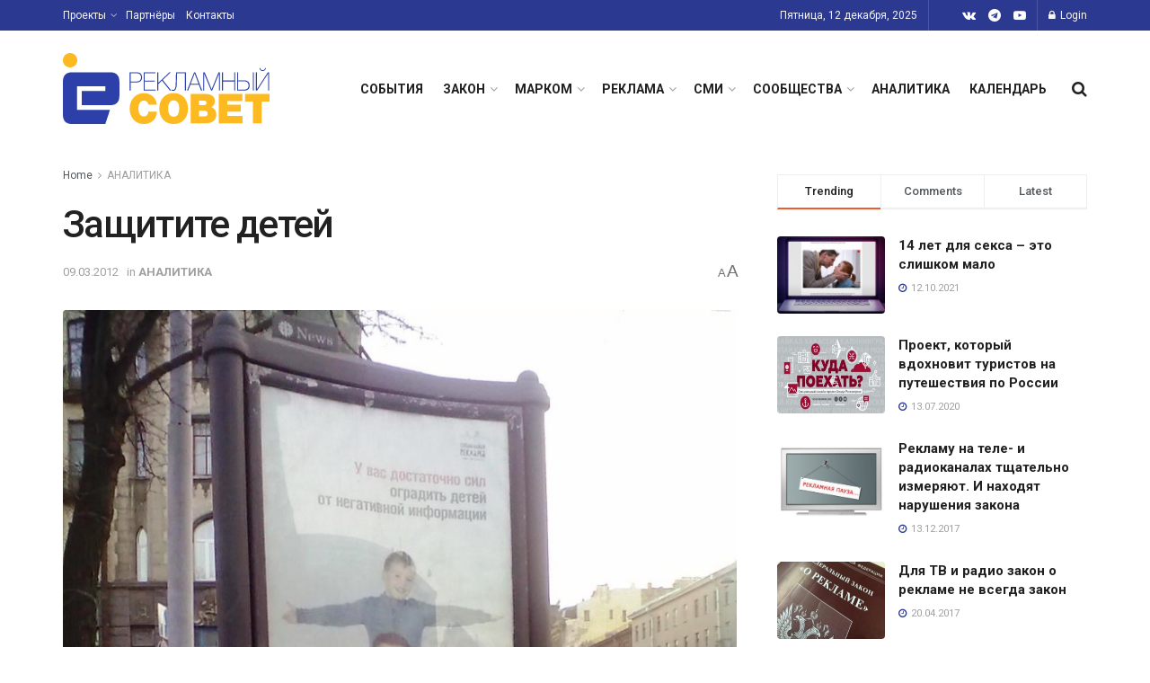

--- FILE ---
content_type: text/html; charset=UTF-8
request_url: https://sovetreklama.org/2012/03/zashhitite-detej/
body_size: 32917
content:
<!doctype html>
<!--[if lt IE 7]> <html class="no-js lt-ie9 lt-ie8 lt-ie7" lang="ru-RU"> <![endif]-->
<!--[if IE 7]>    <html class="no-js lt-ie9 lt-ie8" lang="ru-RU"> <![endif]-->
<!--[if IE 8]>    <html class="no-js lt-ie9" lang="ru-RU"> <![endif]-->
<!--[if IE 9]>    <html class="no-js lt-ie10" lang="ru-RU"> <![endif]-->
<!--[if gt IE 8]><!--> <html class="no-js" lang="ru-RU"> <!--<![endif]-->
<head>
    <meta http-equiv="Content-Type" content="text/html; charset=UTF-8" />
    <meta name='viewport' content='width=device-width, initial-scale=1, user-scalable=yes' />
    <link rel="profile" href="http://gmpg.org/xfn/11" />
    <link rel="pingback" href="https://sovetreklama.org/xmlrpc.php" />
    <title>Защитите детей &#8211; Рекламный Совет</title>
<meta name='robots' content='max-image-preview:large' />
	<style>img:is([sizes="auto" i], [sizes^="auto," i]) { contain-intrinsic-size: 3000px 1500px }</style>
				<script type="text/javascript">
              var jnews_ajax_url = '/?ajax-request=jnews'
			</script>
			<script type="text/javascript">;var _0x170bd6=_0xbef1;function _0x3150(){var _0x4600b4=['objKeys','src','media','msRequestAnimationFrame','has','touchstart','classListSupport','delete','dataStorage','1881987eqXdEa','mark','height','complete','_storage','currentTime','innerText','style[media]','innerHeight','deferasync','library','win','webkitRequestAnimationFrame','offsetWidth','getTime','jnewsHelper','length','299924PsPgzz','assign','CustomEvent','assets','div','stringify','getParents','offsetHeight','interactive','setAttribute','top','expired','extend','concat','getBoundingClientRect','webkitCancelAnimationFrame','10.0.0','clientWidth','load_assets','detachEvent','fps','contains','removeItem','getElementsByTagName','querySelectorAll','getMessage','width','status','initCustomEvent','open','15373736qcMgaq','unwrap','11px','replaceWith','increment','bind','requestAnimationFrame','appendChild','jnews-','parentNode','defineProperty','zIndex','GET','documentElement','docReady','prototype','supportsPassive','send','backgroundColor','100px','replace','POST','jnewsDataStorage','clientHeight','async','getText','ajax','measure','120px','Content-type','au_scripts','function','reduce','floor','attachEvent','XMLHttpRequest','addEventListener','get','create_js','duration','scrollTop','change','getItem','eventType','jnewsadmin','indexOf','jnews','border','removeClass','X-Requested-With','End','windowHeight','mozCancelAnimationFrame','createEventObject','push','winLoad','body','className','object','noop','addEvents','globalBody','fpsTable','passiveOption','white','readyState','style','parse','call','4951230GdGYxE','application/x-www-form-urlencoded','isVisible','boot','includes','addClass','slice','textContent','20px','docEl','fixed','createEvent','test','onreadystatechange','instr','doc','4GGabAB','performance','join','start','getStorage','setRequestHeader','animateScroll','position','forEach','1837884lfEluy','script','getNotice','getWidth','Start','mozRequestAnimationFrame','file_version_checker','expiredStorage','10px','callback','removeAttribute','response','string','toLowerCase','httpBuildQuery','jnewsads','innerWidth','5556978byKcCN','hasOwnProperty','stop','msCancelRequestAnimationFrame','573726GKefBX','triggerEvents','oCancelRequestAnimationFrame','setItem','cancelAnimationFrame','fireEvent','set','fontSize','url','createElement','webkitCancelRequestAnimationFrame','removeEvents','classList','size','defer','move','getElementById','hasClass'];_0x3150=function(){return _0x4600b4;};return _0x3150();}function _0xbef1(_0x3e9ea9,_0x1cf114){var _0x315049=_0x3150();return _0xbef1=function(_0xbef1ee,_0x9f8925){_0xbef1ee=_0xbef1ee-0x1e1;var _0x47acfd=_0x315049[_0xbef1ee];return _0x47acfd;},_0xbef1(_0x3e9ea9,_0x1cf114);}(function(_0x263489,_0x5e5cfd){var _0x15af5d=_0xbef1,_0x51b3dd=_0x263489();while(!![]){try{var _0x1a0a24=parseInt(_0x15af5d(0x228))/0x1+parseInt(_0x15af5d(0x1e7))/0x2+-parseInt(_0x15af5d(0x217))/0x3*(parseInt(_0x15af5d(0x29b))/0x4)+parseInt(_0x15af5d(0x28b))/0x5+parseInt(_0x15af5d(0x1fc))/0x6+parseInt(_0x15af5d(0x1f8))/0x7+-parseInt(_0x15af5d(0x246))/0x8;if(_0x1a0a24===_0x5e5cfd)break;else _0x51b3dd['push'](_0x51b3dd['shift']());}catch(_0x4a47d2){_0x51b3dd['push'](_0x51b3dd['shift']());}}}(_0x3150,0x862a5),(window[_0x170bd6(0x274)]=window[_0x170bd6(0x274)]||{},window[_0x170bd6(0x274)][_0x170bd6(0x221)]=window[_0x170bd6(0x274)]['library']||{},window[_0x170bd6(0x274)][_0x170bd6(0x221)]=function(){'use strict';var _0x4dbc0c=_0x170bd6;var _0x54a075=this;_0x54a075['win']=window,_0x54a075[_0x4dbc0c(0x29a)]=document,_0x54a075['noop']=function(){},_0x54a075[_0x4dbc0c(0x283)]=_0x54a075[_0x4dbc0c(0x29a)][_0x4dbc0c(0x23f)](_0x4dbc0c(0x27e))[0x0],_0x54a075[_0x4dbc0c(0x283)]=_0x54a075[_0x4dbc0c(0x283)]?_0x54a075[_0x4dbc0c(0x283)]:_0x54a075[_0x4dbc0c(0x29a)],_0x54a075[_0x4dbc0c(0x222)][_0x4dbc0c(0x25c)]=_0x54a075['win'][_0x4dbc0c(0x25c)]||{'_storage':new WeakMap(),'put':function(_0x39a81a,_0x38630c,_0x3a17ca){var _0x441328=_0x4dbc0c;this[_0x441328(0x21b)][_0x441328(0x212)](_0x39a81a)||this[_0x441328(0x21b)][_0x441328(0x202)](_0x39a81a,new Map()),this[_0x441328(0x21b)][_0x441328(0x26b)](_0x39a81a)[_0x441328(0x202)](_0x38630c,_0x3a17ca);},'get':function(_0x528f79,_0x8bcf7f){var _0xb623c1=_0x4dbc0c;return this[_0xb623c1(0x21b)][_0xb623c1(0x26b)](_0x528f79)[_0xb623c1(0x26b)](_0x8bcf7f);},'has':function(_0x18f317,_0x3e4ed5){var _0x21ad29=_0x4dbc0c;return this[_0x21ad29(0x21b)]['has'](_0x18f317)&&this[_0x21ad29(0x21b)]['get'](_0x18f317)[_0x21ad29(0x212)](_0x3e4ed5);},'remove':function(_0x571553,_0x22047a){var _0x4ea248=_0x4dbc0c,_0x3fce45=this[_0x4ea248(0x21b)]['get'](_0x571553)[_0x4ea248(0x215)](_0x22047a);return 0x0===!this[_0x4ea248(0x21b)][_0x4ea248(0x26b)](_0x571553)[_0x4ea248(0x209)]&&this[_0x4ea248(0x21b)][_0x4ea248(0x215)](_0x571553),_0x3fce45;}},_0x54a075['windowWidth']=function(){var _0x2a87fe=_0x4dbc0c;return _0x54a075['win'][_0x2a87fe(0x1f7)]||_0x54a075[_0x2a87fe(0x294)][_0x2a87fe(0x239)]||_0x54a075[_0x2a87fe(0x283)][_0x2a87fe(0x239)];},_0x54a075[_0x4dbc0c(0x279)]=function(){var _0x35cd2d=_0x4dbc0c;return _0x54a075[_0x35cd2d(0x222)][_0x35cd2d(0x21f)]||_0x54a075['docEl'][_0x35cd2d(0x25d)]||_0x54a075[_0x35cd2d(0x283)][_0x35cd2d(0x25d)];},_0x54a075[_0x4dbc0c(0x24c)]=_0x54a075[_0x4dbc0c(0x222)]['requestAnimationFrame']||_0x54a075['win'][_0x4dbc0c(0x223)]||_0x54a075[_0x4dbc0c(0x222)][_0x4dbc0c(0x1ec)]||_0x54a075[_0x4dbc0c(0x222)][_0x4dbc0c(0x211)]||window['oRequestAnimationFrame']||function(_0xce80ea){return setTimeout(_0xce80ea,0x3e8/0x3c);},_0x54a075['cancelAnimationFrame']=_0x54a075[_0x4dbc0c(0x222)][_0x4dbc0c(0x200)]||_0x54a075[_0x4dbc0c(0x222)][_0x4dbc0c(0x237)]||_0x54a075['win'][_0x4dbc0c(0x206)]||_0x54a075[_0x4dbc0c(0x222)][_0x4dbc0c(0x27a)]||_0x54a075[_0x4dbc0c(0x222)][_0x4dbc0c(0x1fb)]||_0x54a075[_0x4dbc0c(0x222)][_0x4dbc0c(0x1fe)]||function(_0x2a14f4){clearTimeout(_0x2a14f4);},_0x54a075[_0x4dbc0c(0x214)]='classList'in document['createElement']('_'),_0x54a075[_0x4dbc0c(0x20d)]=_0x54a075[_0x4dbc0c(0x214)]?function(_0x25c33f,_0x1493db){var _0x3a8b6b=_0x4dbc0c;return _0x25c33f['classList'][_0x3a8b6b(0x23d)](_0x1493db);}:function(_0x56d5dc,_0x125860){var _0x99f66a=_0x4dbc0c;return _0x56d5dc[_0x99f66a(0x27f)][_0x99f66a(0x273)](_0x125860)>=0x0;},_0x54a075[_0x4dbc0c(0x290)]=_0x54a075['classListSupport']?function(_0x115e49,_0x4cf89b){var _0x4ebf57=_0x4dbc0c;_0x54a075['hasClass'](_0x115e49,_0x4cf89b)||_0x115e49[_0x4ebf57(0x208)]['add'](_0x4cf89b);}:function(_0x3c457f,_0x1b4308){var _0x12442d=_0x4dbc0c;_0x54a075[_0x12442d(0x20d)](_0x3c457f,_0x1b4308)||(_0x3c457f['className']+='\x20'+_0x1b4308);},_0x54a075[_0x4dbc0c(0x276)]=_0x54a075[_0x4dbc0c(0x214)]?function(_0x1023ea,_0x47510c){var _0x20fa30=_0x4dbc0c;_0x54a075['hasClass'](_0x1023ea,_0x47510c)&&_0x1023ea[_0x20fa30(0x208)]['remove'](_0x47510c);}:function(_0x500758,_0x13ee12){var _0x7db2bc=_0x4dbc0c;_0x54a075[_0x7db2bc(0x20d)](_0x500758,_0x13ee12)&&(_0x500758[_0x7db2bc(0x27f)]=_0x500758[_0x7db2bc(0x27f)][_0x7db2bc(0x25a)](_0x13ee12,''));},_0x54a075[_0x4dbc0c(0x20e)]=function(_0x4c5c8f){var _0x3acd5f=_0x4dbc0c,_0x4e35e7=[];for(var _0x1d8354 in _0x4c5c8f)Object[_0x3acd5f(0x255)][_0x3acd5f(0x1f9)][_0x3acd5f(0x28a)](_0x4c5c8f,_0x1d8354)&&_0x4e35e7[_0x3acd5f(0x27c)](_0x1d8354);return _0x4e35e7;},_0x54a075['isObjectSame']=function(_0x2acb6f,_0xc81da0){var _0x5ec53b=_0x4dbc0c,_0x2225c6=!0x0;return JSON[_0x5ec53b(0x22d)](_0x2acb6f)!==JSON['stringify'](_0xc81da0)&&(_0x2225c6=!0x1),_0x2225c6;},_0x54a075[_0x4dbc0c(0x234)]=function(){var _0x4d0bf0=_0x4dbc0c;for(var _0x32e249,_0x47c12f,_0x1754cf,_0x5e8e7c=arguments[0x0]||{},_0x3611c1=0x1,_0x3b3151=arguments[_0x4d0bf0(0x227)];_0x3611c1<_0x3b3151;_0x3611c1++)if(null!==(_0x32e249=arguments[_0x3611c1])){for(_0x47c12f in _0x32e249)_0x5e8e7c!==(_0x1754cf=_0x32e249[_0x47c12f])&&void 0x0!==_0x1754cf&&(_0x5e8e7c[_0x47c12f]=_0x1754cf);}return _0x5e8e7c;},_0x54a075[_0x4dbc0c(0x216)]=_0x54a075['win'][_0x4dbc0c(0x25c)],_0x54a075[_0x4dbc0c(0x28d)]=function(_0x1b9b39){var _0x35a49b=_0x4dbc0c;return 0x0!==_0x1b9b39['offsetWidth']&&0x0!==_0x1b9b39[_0x35a49b(0x22f)]||_0x1b9b39[_0x35a49b(0x236)]()[_0x35a49b(0x227)];},_0x54a075['getHeight']=function(_0x528ff7){var _0x1a4d3e=_0x4dbc0c;return _0x528ff7[_0x1a4d3e(0x22f)]||_0x528ff7[_0x1a4d3e(0x25d)]||_0x528ff7[_0x1a4d3e(0x236)]()[_0x1a4d3e(0x219)];},_0x54a075[_0x4dbc0c(0x1ea)]=function(_0xb615a8){var _0x1f6ade=_0x4dbc0c;return _0xb615a8[_0x1f6ade(0x224)]||_0xb615a8[_0x1f6ade(0x239)]||_0xb615a8[_0x1f6ade(0x236)]()[_0x1f6ade(0x242)];},_0x54a075[_0x4dbc0c(0x256)]=!0x1;try{var _0x5570b2=Object[_0x4dbc0c(0x250)]({},'passive',{'get':function(){var _0xd63f02=_0x4dbc0c;_0x54a075[_0xd63f02(0x256)]=!0x0;}});_0x4dbc0c(0x296)in _0x54a075[_0x4dbc0c(0x29a)]?_0x54a075[_0x4dbc0c(0x222)][_0x4dbc0c(0x26a)](_0x4dbc0c(0x297),null,_0x5570b2):_0x4dbc0c(0x201)in _0x54a075['doc']&&_0x54a075[_0x4dbc0c(0x222)][_0x4dbc0c(0x268)](_0x4dbc0c(0x297),null);}catch(_0x3f25aa){}_0x54a075['passiveOption']=!!_0x54a075[_0x4dbc0c(0x256)]&&{'passive':!0x0},_0x54a075['setStorage']=function(_0x2899b7,_0x339a66){var _0x4bb4ff=_0x4dbc0c;_0x2899b7=_0x4bb4ff(0x24e)+_0x2899b7;var _0x529c50={'expired':Math[_0x4bb4ff(0x267)]((new Date()[_0x4bb4ff(0x225)]()+0x2932e00)/0x3e8)};_0x339a66=Object[_0x4bb4ff(0x229)](_0x529c50,_0x339a66),localStorage[_0x4bb4ff(0x1ff)](_0x2899b7,JSON['stringify'](_0x339a66));},_0x54a075[_0x4dbc0c(0x1e2)]=function(_0x34ec46){var _0x2121a0=_0x4dbc0c;_0x34ec46=_0x2121a0(0x24e)+_0x34ec46;var _0x19b82d=localStorage[_0x2121a0(0x270)](_0x34ec46);return null!==_0x19b82d&&0x0<_0x19b82d[_0x2121a0(0x227)]?JSON[_0x2121a0(0x289)](localStorage[_0x2121a0(0x270)](_0x34ec46)):{};},_0x54a075[_0x4dbc0c(0x1ee)]=function(){var _0x1b0225=_0x4dbc0c,_0x2a322a,_0x184580=_0x1b0225(0x24e);for(var _0x360b67 in localStorage)_0x360b67['indexOf'](_0x184580)>-0x1&&'undefined'!==(_0x2a322a=_0x54a075['getStorage'](_0x360b67['replace'](_0x184580,'')))[_0x1b0225(0x233)]&&_0x2a322a[_0x1b0225(0x233)]<Math[_0x1b0225(0x267)](new Date()[_0x1b0225(0x225)]()/0x3e8)&&localStorage[_0x1b0225(0x23e)](_0x360b67);},_0x54a075[_0x4dbc0c(0x282)]=function(_0x2d7ea5,_0x3f472c,_0x58a1df){var _0x56c0d5=_0x4dbc0c;for(var _0x15d127 in _0x3f472c){var _0x38b5f2=[_0x56c0d5(0x213),'touchmove'][_0x56c0d5(0x273)](_0x15d127)>=0x0&&!_0x58a1df&&_0x54a075[_0x56c0d5(0x285)];_0x56c0d5(0x296)in _0x54a075['doc']?_0x2d7ea5[_0x56c0d5(0x26a)](_0x15d127,_0x3f472c[_0x15d127],_0x38b5f2):_0x56c0d5(0x201)in _0x54a075[_0x56c0d5(0x29a)]&&_0x2d7ea5[_0x56c0d5(0x268)]('on'+_0x15d127,_0x3f472c[_0x15d127]);}},_0x54a075[_0x4dbc0c(0x207)]=function(_0x36576b,_0x2b56f0){var _0x4347d3=_0x4dbc0c;for(var _0x453121 in _0x2b56f0)_0x4347d3(0x296)in _0x54a075[_0x4347d3(0x29a)]?_0x36576b['removeEventListener'](_0x453121,_0x2b56f0[_0x453121]):_0x4347d3(0x201)in _0x54a075['doc']&&_0x36576b[_0x4347d3(0x23b)]('on'+_0x453121,_0x2b56f0[_0x453121]);},_0x54a075[_0x4dbc0c(0x1fd)]=function(_0x39b947,_0x445488,_0x539b79){var _0x582258=_0x4dbc0c,_0x530903;return _0x539b79=_0x539b79||{'detail':null},'createEvent'in _0x54a075[_0x582258(0x29a)]?(!(_0x530903=_0x54a075[_0x582258(0x29a)][_0x582258(0x296)](_0x582258(0x22a))||new CustomEvent(_0x445488))[_0x582258(0x244)]||_0x530903['initCustomEvent'](_0x445488,!0x0,!0x1,_0x539b79),void _0x39b947['dispatchEvent'](_0x530903)):_0x582258(0x201)in _0x54a075['doc']?((_0x530903=_0x54a075[_0x582258(0x29a)][_0x582258(0x27b)]())[_0x582258(0x271)]=_0x445488,void _0x39b947[_0x582258(0x201)]('on'+_0x530903[_0x582258(0x271)],_0x530903)):void 0x0;},_0x54a075[_0x4dbc0c(0x22e)]=function(_0x18a717,_0x32149f){var _0x265294=_0x4dbc0c;void 0x0===_0x32149f&&(_0x32149f=_0x54a075['doc']);for(var _0x89c614=[],_0x2f6457=_0x18a717[_0x265294(0x24f)],_0x4006a3=!0x1;!_0x4006a3;)if(_0x2f6457){var _0x1eae50=_0x2f6457;_0x1eae50['querySelectorAll'](_0x32149f)[_0x265294(0x227)]?_0x4006a3=!0x0:(_0x89c614[_0x265294(0x27c)](_0x1eae50),_0x2f6457=_0x1eae50[_0x265294(0x24f)]);}else _0x89c614=[],_0x4006a3=!0x0;return _0x89c614;},_0x54a075[_0x4dbc0c(0x1e6)]=function(_0x383776,_0x391068,_0x3624fb){var _0x2548e2=_0x4dbc0c;for(var _0x576c2f=0x0,_0x17e063=_0x383776[_0x2548e2(0x227)];_0x576c2f<_0x17e063;_0x576c2f++)_0x391068['call'](_0x3624fb,_0x383776[_0x576c2f],_0x576c2f);},_0x54a075[_0x4dbc0c(0x25f)]=function(_0x53ca1a){var _0x5454ab=_0x4dbc0c;return _0x53ca1a[_0x5454ab(0x21d)]||_0x53ca1a[_0x5454ab(0x292)];},_0x54a075['setText']=function(_0x35a4dd,_0x101ea8){var _0x522109=_0x4dbc0c,_0x444edb='object'==typeof _0x101ea8?_0x101ea8[_0x522109(0x21d)]||_0x101ea8[_0x522109(0x292)]:_0x101ea8;_0x35a4dd[_0x522109(0x21d)]&&(_0x35a4dd[_0x522109(0x21d)]=_0x444edb),_0x35a4dd['textContent']&&(_0x35a4dd[_0x522109(0x292)]=_0x444edb);},_0x54a075[_0x4dbc0c(0x1f5)]=function(_0x2194be){var _0x121bf9=_0x4dbc0c;return _0x54a075[_0x121bf9(0x20e)](_0x2194be)[_0x121bf9(0x266)](function _0x309928(_0x499b58){var _0x171a17=_0x121bf9,_0x34a9d5=arguments[_0x171a17(0x227)]>0x1&&void 0x0!==arguments[0x1]?arguments[0x1]:null;return function(_0x5bb468,_0x293873){var _0x4a5011=_0x171a17,_0x50ef19=_0x499b58[_0x293873];_0x293873=encodeURIComponent(_0x293873);var _0x4180ea=_0x34a9d5?''[_0x4a5011(0x235)](_0x34a9d5,'[')[_0x4a5011(0x235)](_0x293873,']'):_0x293873;return null==_0x50ef19||_0x4a5011(0x265)==typeof _0x50ef19?(_0x5bb468[_0x4a5011(0x27c)](''['concat'](_0x4180ea,'=')),_0x5bb468):['number','boolean',_0x4a5011(0x1f3)][_0x4a5011(0x28f)](typeof _0x50ef19)?(_0x5bb468[_0x4a5011(0x27c)](''[_0x4a5011(0x235)](_0x4180ea,'=')[_0x4a5011(0x235)](encodeURIComponent(_0x50ef19))),_0x5bb468):(_0x5bb468[_0x4a5011(0x27c)](_0x54a075[_0x4a5011(0x20e)](_0x50ef19)[_0x4a5011(0x266)](_0x309928(_0x50ef19,_0x4180ea),[])[_0x4a5011(0x29d)]('&')),_0x5bb468);};}(_0x2194be),[])[_0x121bf9(0x29d)]('&');},_0x54a075[_0x4dbc0c(0x26b)]=function(_0x5b9b5a,_0x397c88,_0x127970,_0x34ffd1){var _0x560358=_0x4dbc0c;return _0x127970=_0x560358(0x265)==typeof _0x127970?_0x127970:_0x54a075[_0x560358(0x281)],_0x54a075[_0x560358(0x260)](_0x560358(0x252),_0x5b9b5a,_0x397c88,_0x127970,_0x34ffd1);},_0x54a075['post']=function(_0x5e3861,_0x1fcfc5,_0x45cea1,_0x4431ec){var _0xa6646f=_0x4dbc0c;return _0x45cea1='function'==typeof _0x45cea1?_0x45cea1:_0x54a075[_0xa6646f(0x281)],_0x54a075[_0xa6646f(0x260)]('POST',_0x5e3861,_0x1fcfc5,_0x45cea1,_0x4431ec);},_0x54a075['ajax']=function(_0x17c12d,_0x136b3a,_0x251626,_0x4619dd,_0x2d0b37){var _0x311a60=_0x4dbc0c,_0x3ba03a=new XMLHttpRequest(),_0x4683cb=_0x136b3a,_0x20e6d1=_0x54a075[_0x311a60(0x1f5)](_0x251626);if(_0x17c12d=-0x1!=['GET',_0x311a60(0x25b)][_0x311a60(0x273)](_0x17c12d)?_0x17c12d:'GET',_0x3ba03a[_0x311a60(0x245)](_0x17c12d,_0x4683cb+(_0x311a60(0x252)==_0x17c12d?'?'+_0x20e6d1:''),!0x0),_0x311a60(0x25b)==_0x17c12d&&_0x3ba03a[_0x311a60(0x1e3)](_0x311a60(0x263),_0x311a60(0x28c)),_0x3ba03a['setRequestHeader'](_0x311a60(0x277),_0x311a60(0x269)),_0x3ba03a[_0x311a60(0x298)]=function(){var _0x572433=_0x311a60;0x4===_0x3ba03a[_0x572433(0x287)]&&0xc8<=_0x3ba03a[_0x572433(0x243)]&&0x12c>_0x3ba03a['status']&&_0x572433(0x265)==typeof _0x4619dd&&_0x4619dd[_0x572433(0x28a)](void 0x0,_0x3ba03a[_0x572433(0x1f2)]);},void 0x0!==_0x2d0b37&&!_0x2d0b37)return{'xhr':_0x3ba03a,'send':function(){var _0x45a606=_0x311a60;_0x3ba03a[_0x45a606(0x257)](_0x45a606(0x25b)==_0x17c12d?_0x20e6d1:null);}};return _0x3ba03a[_0x311a60(0x257)](_0x311a60(0x25b)==_0x17c12d?_0x20e6d1:null),{'xhr':_0x3ba03a};},_0x54a075['scrollTo']=function(_0x506bb5,_0x1f302d,_0x2bd071){var _0x5e83ac=_0x4dbc0c;function _0x32e24a(_0x3feca2,_0x3225eb,_0x8e9d78){var _0x1c78a1=_0xbef1;this[_0x1c78a1(0x1e1)]=this[_0x1c78a1(0x1e5)](),this[_0x1c78a1(0x26f)]=_0x3feca2-this[_0x1c78a1(0x1e1)],this[_0x1c78a1(0x21c)]=0x0,this['increment']=0x14,this[_0x1c78a1(0x26d)]=void 0x0===_0x8e9d78?0x1f4:_0x8e9d78,this['callback']=_0x3225eb,this['finish']=!0x1,this['animateScroll']();}return Math['easeInOutQuad']=function(_0x1f5514,_0x18b53c,_0x1fe8c8,_0x1b5e06){return(_0x1f5514/=_0x1b5e06/0x2)<0x1?_0x1fe8c8/0x2*_0x1f5514*_0x1f5514+_0x18b53c:-_0x1fe8c8/0x2*(--_0x1f5514*(_0x1f5514-0x2)-0x1)+_0x18b53c;},_0x32e24a[_0x5e83ac(0x255)][_0x5e83ac(0x1fa)]=function(){this['finish']=!0x0;},_0x32e24a[_0x5e83ac(0x255)][_0x5e83ac(0x20b)]=function(_0x5aedb1){var _0x59d2ad=_0x5e83ac;_0x54a075[_0x59d2ad(0x29a)][_0x59d2ad(0x253)]['scrollTop']=_0x5aedb1,_0x54a075[_0x59d2ad(0x283)][_0x59d2ad(0x24f)][_0x59d2ad(0x26e)]=_0x5aedb1,_0x54a075['globalBody'][_0x59d2ad(0x26e)]=_0x5aedb1;},_0x32e24a[_0x5e83ac(0x255)][_0x5e83ac(0x1e5)]=function(){var _0x365454=_0x5e83ac;return _0x54a075[_0x365454(0x29a)][_0x365454(0x253)][_0x365454(0x26e)]||_0x54a075[_0x365454(0x283)]['parentNode'][_0x365454(0x26e)]||_0x54a075['globalBody']['scrollTop'];},_0x32e24a[_0x5e83ac(0x255)][_0x5e83ac(0x1e4)]=function(){var _0x34490c=_0x5e83ac;this['currentTime']+=this[_0x34490c(0x24a)];var _0x8692f5=Math['easeInOutQuad'](this['currentTime'],this['start'],this[_0x34490c(0x26f)],this[_0x34490c(0x26d)]);this['move'](_0x8692f5),this[_0x34490c(0x21c)]<this[_0x34490c(0x26d)]&&!this['finish']?_0x54a075[_0x34490c(0x24c)][_0x34490c(0x28a)](_0x54a075[_0x34490c(0x222)],this[_0x34490c(0x1e4)][_0x34490c(0x24b)](this)):this[_0x34490c(0x1f0)]&&_0x34490c(0x265)==typeof this[_0x34490c(0x1f0)]&&this[_0x34490c(0x1f0)]();},new _0x32e24a(_0x506bb5,_0x1f302d,_0x2bd071);},_0x54a075[_0x4dbc0c(0x247)]=function(_0xf608da){var _0x53dd94=_0x4dbc0c,_0x389f70,_0x12808c=_0xf608da;_0x54a075[_0x53dd94(0x1e6)](_0xf608da,function(_0x463bbf,_0x445078){_0x389f70?_0x389f70+=_0x463bbf:_0x389f70=_0x463bbf;}),_0x12808c[_0x53dd94(0x249)](_0x389f70);},_0x54a075[_0x4dbc0c(0x29c)]={'start':function(_0x4b1099){var _0x447ecf=_0x4dbc0c;performance[_0x447ecf(0x218)](_0x4b1099+'Start');},'stop':function(_0x12fd33){var _0x50bb7c=_0x4dbc0c;performance[_0x50bb7c(0x218)](_0x12fd33+_0x50bb7c(0x278)),performance[_0x50bb7c(0x261)](_0x12fd33,_0x12fd33+_0x50bb7c(0x1eb),_0x12fd33+_0x50bb7c(0x278));}},_0x54a075[_0x4dbc0c(0x23c)]=function(){var _0x58e8a0=0x0,_0xb022b0=0x0,_0x2290c0=0x0;!(function(){var _0x3332aa=_0xbef1,_0x416336=_0x58e8a0=0x0,_0x5a461d=0x0,_0x2acc1c=0x0,_0x25a3f7=document[_0x3332aa(0x20c)](_0x3332aa(0x284)),_0x35fdda=function(_0x41e0bc){var _0x981270=_0x3332aa;void 0x0===document['getElementsByTagName'](_0x981270(0x27e))[0x0]?_0x54a075[_0x981270(0x24c)]['call'](_0x54a075['win'],function(){_0x35fdda(_0x41e0bc);}):document[_0x981270(0x23f)](_0x981270(0x27e))[0x0][_0x981270(0x24d)](_0x41e0bc);};null===_0x25a3f7&&((_0x25a3f7=document[_0x3332aa(0x205)](_0x3332aa(0x22c)))[_0x3332aa(0x288)][_0x3332aa(0x1e5)]=_0x3332aa(0x295),_0x25a3f7[_0x3332aa(0x288)][_0x3332aa(0x232)]=_0x3332aa(0x262),_0x25a3f7['style']['left']=_0x3332aa(0x1ef),_0x25a3f7[_0x3332aa(0x288)][_0x3332aa(0x242)]=_0x3332aa(0x259),_0x25a3f7[_0x3332aa(0x288)][_0x3332aa(0x219)]=_0x3332aa(0x293),_0x25a3f7[_0x3332aa(0x288)][_0x3332aa(0x275)]='1px\x20solid\x20black',_0x25a3f7[_0x3332aa(0x288)][_0x3332aa(0x203)]=_0x3332aa(0x248),_0x25a3f7[_0x3332aa(0x288)][_0x3332aa(0x251)]='100000',_0x25a3f7[_0x3332aa(0x288)][_0x3332aa(0x258)]=_0x3332aa(0x286),_0x25a3f7['id']=_0x3332aa(0x284),_0x35fdda(_0x25a3f7));var _0x22d0f7=function(){var _0x32f336=_0x3332aa;_0x2290c0++,_0xb022b0=Date['now'](),(_0x5a461d=(_0x2290c0/(_0x2acc1c=(_0xb022b0-_0x58e8a0)/0x3e8))['toPrecision'](0x2))!=_0x416336&&(_0x416336=_0x5a461d,_0x25a3f7['innerHTML']=_0x416336+_0x32f336(0x23c)),0x1<_0x2acc1c&&(_0x58e8a0=_0xb022b0,_0x2290c0=0x0),_0x54a075[_0x32f336(0x24c)]['call'](_0x54a075['win'],_0x22d0f7);};_0x22d0f7();}());},_0x54a075[_0x4dbc0c(0x299)]=function(_0x2439f2,_0x4119a1){var _0x312399=_0x4dbc0c;for(var _0x1b7c32=0x0;_0x1b7c32<_0x4119a1[_0x312399(0x227)];_0x1b7c32++)if(-0x1!==_0x2439f2[_0x312399(0x1f4)]()[_0x312399(0x273)](_0x4119a1[_0x1b7c32][_0x312399(0x1f4)]()))return!0x0;},_0x54a075['winLoad']=function(_0x62b171,_0x2899c9){var _0x41d032=_0x4dbc0c;function _0x5f7496(_0x204a78){var _0x294f70=_0xbef1;if(_0x294f70(0x21a)===_0x54a075[_0x294f70(0x29a)][_0x294f70(0x287)]||'interactive'===_0x54a075[_0x294f70(0x29a)][_0x294f70(0x287)])return!_0x204a78||_0x2899c9?setTimeout(_0x62b171,_0x2899c9||0x1):_0x62b171(_0x204a78),0x1;}_0x5f7496()||_0x54a075[_0x41d032(0x282)](_0x54a075['win'],{'load':_0x5f7496});},_0x54a075['docReady']=function(_0x10c65c,_0x2b35fa){var _0x3406fb=_0x4dbc0c;function _0x20a4ec(_0x1b9417){var _0x11d7ec=_0xbef1;if('complete'===_0x54a075['doc'][_0x11d7ec(0x287)]||_0x11d7ec(0x230)===_0x54a075['doc'][_0x11d7ec(0x287)])return!_0x1b9417||_0x2b35fa?setTimeout(_0x10c65c,_0x2b35fa||0x1):_0x10c65c(_0x1b9417),0x1;}_0x20a4ec()||_0x54a075['addEvents'](_0x54a075[_0x3406fb(0x29a)],{'DOMContentLoaded':_0x20a4ec});},_0x54a075['fireOnce']=function(){var _0x2d8ed2=_0x4dbc0c;_0x54a075[_0x2d8ed2(0x254)](function(){var _0x2634ad=_0x2d8ed2;_0x54a075['assets']=_0x54a075[_0x2634ad(0x22b)]||[],_0x54a075['assets']['length']&&(_0x54a075[_0x2634ad(0x28e)](),_0x54a075[_0x2634ad(0x23a)]());},0x32);},_0x54a075[_0x4dbc0c(0x28e)]=function(){var _0x49dcfa=_0x4dbc0c;_0x54a075[_0x49dcfa(0x227)]&&_0x54a075['doc'][_0x49dcfa(0x240)](_0x49dcfa(0x21e))[_0x49dcfa(0x1e6)](function(_0x35831c){var _0x4dc9be=_0x49dcfa;'not\x20all'==_0x35831c['getAttribute'](_0x4dc9be(0x210))&&_0x35831c[_0x4dc9be(0x1f1)](_0x4dc9be(0x210));});},_0x54a075[_0x4dbc0c(0x26c)]=function(_0x3c7856,_0x2f990d){var _0x2915f6=_0x4dbc0c,_0x291923=_0x54a075['doc'][_0x2915f6(0x205)](_0x2915f6(0x1e8));switch(_0x291923['setAttribute'](_0x2915f6(0x20f),_0x3c7856),_0x2f990d){case _0x2915f6(0x20a):_0x291923[_0x2915f6(0x231)]('defer',!0x0);break;case _0x2915f6(0x25e):_0x291923['setAttribute']('async',!0x0);break;case _0x2915f6(0x220):_0x291923[_0x2915f6(0x231)]('defer',!0x0),_0x291923[_0x2915f6(0x231)]('async',!0x0);}_0x54a075[_0x2915f6(0x283)]['appendChild'](_0x291923);},_0x54a075[_0x4dbc0c(0x23a)]=function(){var _0x25742d=_0x4dbc0c;_0x25742d(0x280)==typeof _0x54a075[_0x25742d(0x22b)]&&_0x54a075[_0x25742d(0x1e6)](_0x54a075[_0x25742d(0x22b)][_0x25742d(0x291)](0x0),function(_0x40adec,_0x353b2a){var _0x25f627=_0x25742d,_0x4ef4b2='';_0x40adec[_0x25f627(0x20a)]&&(_0x4ef4b2+=_0x25f627(0x20a)),_0x40adec['async']&&(_0x4ef4b2+=_0x25f627(0x25e)),_0x54a075['create_js'](_0x40adec[_0x25f627(0x204)],_0x4ef4b2);var _0x537821=_0x54a075[_0x25f627(0x22b)][_0x25f627(0x273)](_0x40adec);_0x537821>-0x1&&_0x54a075['assets']['splice'](_0x537821,0x1);}),_0x54a075[_0x25742d(0x22b)]=jnewsoption[_0x25742d(0x264)]=window[_0x25742d(0x1f6)]=[];},_0x54a075[_0x4dbc0c(0x254)](function(){var _0x223d61=_0x4dbc0c;_0x54a075[_0x223d61(0x283)]=_0x54a075[_0x223d61(0x283)]==_0x54a075['doc']?_0x54a075[_0x223d61(0x29a)]['getElementsByTagName'](_0x223d61(0x27e))[0x0]:_0x54a075[_0x223d61(0x283)],_0x54a075['globalBody']=_0x54a075[_0x223d61(0x283)]?_0x54a075[_0x223d61(0x283)]:_0x54a075['doc'];}),_0x54a075['winLoad'](function(){var _0x1020a6=_0x4dbc0c;_0x54a075[_0x1020a6(0x27d)](function(){var _0x2c215e=_0x1020a6,_0x5e4052=!0x1;if(void 0x0!==window[_0x2c215e(0x272)]){if(void 0x0!==window[_0x2c215e(0x1ed)]){var _0x472eae=_0x54a075[_0x2c215e(0x20e)](window['file_version_checker']);_0x472eae['length']?_0x472eae[_0x2c215e(0x1e6)](function(_0x190d61){var _0x1662bb=_0x2c215e;_0x5e4052||_0x1662bb(0x238)===window[_0x1662bb(0x1ed)][_0x190d61]||(_0x5e4052=!0x0);}):_0x5e4052=!0x0;}else _0x5e4052=!0x0;}_0x5e4052&&(window[_0x2c215e(0x226)][_0x2c215e(0x241)](),window['jnewsHelper'][_0x2c215e(0x1e9)]());},0x9c4);});},window[_0x170bd6(0x274)]['library']=new window[(_0x170bd6(0x274))][(_0x170bd6(0x221))]()));</script><link rel='dns-prefetch' href='//fonts.googleapis.com' />
<link rel='preconnect' href='https://fonts.gstatic.com' />
<link rel="alternate" type="application/rss+xml" title="Рекламный Совет &raquo; Лента" href="https://sovetreklama.org/feed/" />
<script type="text/javascript">
/* <![CDATA[ */
window._wpemojiSettings = {"baseUrl":"https:\/\/s.w.org\/images\/core\/emoji\/15.0.3\/72x72\/","ext":".png","svgUrl":"https:\/\/s.w.org\/images\/core\/emoji\/15.0.3\/svg\/","svgExt":".svg","source":{"concatemoji":"https:\/\/sovetreklama.org\/wp-includes\/js\/wp-emoji-release.min.js?ver=6.7.4"}};
/*! This file is auto-generated */
!function(i,n){var o,s,e;function c(e){try{var t={supportTests:e,timestamp:(new Date).valueOf()};sessionStorage.setItem(o,JSON.stringify(t))}catch(e){}}function p(e,t,n){e.clearRect(0,0,e.canvas.width,e.canvas.height),e.fillText(t,0,0);var t=new Uint32Array(e.getImageData(0,0,e.canvas.width,e.canvas.height).data),r=(e.clearRect(0,0,e.canvas.width,e.canvas.height),e.fillText(n,0,0),new Uint32Array(e.getImageData(0,0,e.canvas.width,e.canvas.height).data));return t.every(function(e,t){return e===r[t]})}function u(e,t,n){switch(t){case"flag":return n(e,"\ud83c\udff3\ufe0f\u200d\u26a7\ufe0f","\ud83c\udff3\ufe0f\u200b\u26a7\ufe0f")?!1:!n(e,"\ud83c\uddfa\ud83c\uddf3","\ud83c\uddfa\u200b\ud83c\uddf3")&&!n(e,"\ud83c\udff4\udb40\udc67\udb40\udc62\udb40\udc65\udb40\udc6e\udb40\udc67\udb40\udc7f","\ud83c\udff4\u200b\udb40\udc67\u200b\udb40\udc62\u200b\udb40\udc65\u200b\udb40\udc6e\u200b\udb40\udc67\u200b\udb40\udc7f");case"emoji":return!n(e,"\ud83d\udc26\u200d\u2b1b","\ud83d\udc26\u200b\u2b1b")}return!1}function f(e,t,n){var r="undefined"!=typeof WorkerGlobalScope&&self instanceof WorkerGlobalScope?new OffscreenCanvas(300,150):i.createElement("canvas"),a=r.getContext("2d",{willReadFrequently:!0}),o=(a.textBaseline="top",a.font="600 32px Arial",{});return e.forEach(function(e){o[e]=t(a,e,n)}),o}function t(e){var t=i.createElement("script");t.src=e,t.defer=!0,i.head.appendChild(t)}"undefined"!=typeof Promise&&(o="wpEmojiSettingsSupports",s=["flag","emoji"],n.supports={everything:!0,everythingExceptFlag:!0},e=new Promise(function(e){i.addEventListener("DOMContentLoaded",e,{once:!0})}),new Promise(function(t){var n=function(){try{var e=JSON.parse(sessionStorage.getItem(o));if("object"==typeof e&&"number"==typeof e.timestamp&&(new Date).valueOf()<e.timestamp+604800&&"object"==typeof e.supportTests)return e.supportTests}catch(e){}return null}();if(!n){if("undefined"!=typeof Worker&&"undefined"!=typeof OffscreenCanvas&&"undefined"!=typeof URL&&URL.createObjectURL&&"undefined"!=typeof Blob)try{var e="postMessage("+f.toString()+"("+[JSON.stringify(s),u.toString(),p.toString()].join(",")+"));",r=new Blob([e],{type:"text/javascript"}),a=new Worker(URL.createObjectURL(r),{name:"wpTestEmojiSupports"});return void(a.onmessage=function(e){c(n=e.data),a.terminate(),t(n)})}catch(e){}c(n=f(s,u,p))}t(n)}).then(function(e){for(var t in e)n.supports[t]=e[t],n.supports.everything=n.supports.everything&&n.supports[t],"flag"!==t&&(n.supports.everythingExceptFlag=n.supports.everythingExceptFlag&&n.supports[t]);n.supports.everythingExceptFlag=n.supports.everythingExceptFlag&&!n.supports.flag,n.DOMReady=!1,n.readyCallback=function(){n.DOMReady=!0}}).then(function(){return e}).then(function(){var e;n.supports.everything||(n.readyCallback(),(e=n.source||{}).concatemoji?t(e.concatemoji):e.wpemoji&&e.twemoji&&(t(e.twemoji),t(e.wpemoji)))}))}((window,document),window._wpemojiSettings);
/* ]]> */
</script>
<style id='wp-emoji-styles-inline-css' type='text/css'>

	img.wp-smiley, img.emoji {
		display: inline !important;
		border: none !important;
		box-shadow: none !important;
		height: 1em !important;
		width: 1em !important;
		margin: 0 0.07em !important;
		vertical-align: -0.1em !important;
		background: none !important;
		padding: 0 !important;
	}
</style>
<link rel='stylesheet' id='wp-block-library-css' href='https://sovetreklama.org/wp-includes/css/dist/block-library/style.min.css?ver=6.7.4' type='text/css' media='all' />
<style id='classic-theme-styles-inline-css' type='text/css'>
/*! This file is auto-generated */
.wp-block-button__link{color:#fff;background-color:#32373c;border-radius:9999px;box-shadow:none;text-decoration:none;padding:calc(.667em + 2px) calc(1.333em + 2px);font-size:1.125em}.wp-block-file__button{background:#32373c;color:#fff;text-decoration:none}
</style>
<style id='global-styles-inline-css' type='text/css'>
:root{--wp--preset--aspect-ratio--square: 1;--wp--preset--aspect-ratio--4-3: 4/3;--wp--preset--aspect-ratio--3-4: 3/4;--wp--preset--aspect-ratio--3-2: 3/2;--wp--preset--aspect-ratio--2-3: 2/3;--wp--preset--aspect-ratio--16-9: 16/9;--wp--preset--aspect-ratio--9-16: 9/16;--wp--preset--color--black: #000000;--wp--preset--color--cyan-bluish-gray: #abb8c3;--wp--preset--color--white: #ffffff;--wp--preset--color--pale-pink: #f78da7;--wp--preset--color--vivid-red: #cf2e2e;--wp--preset--color--luminous-vivid-orange: #ff6900;--wp--preset--color--luminous-vivid-amber: #fcb900;--wp--preset--color--light-green-cyan: #7bdcb5;--wp--preset--color--vivid-green-cyan: #00d084;--wp--preset--color--pale-cyan-blue: #8ed1fc;--wp--preset--color--vivid-cyan-blue: #0693e3;--wp--preset--color--vivid-purple: #9b51e0;--wp--preset--gradient--vivid-cyan-blue-to-vivid-purple: linear-gradient(135deg,rgba(6,147,227,1) 0%,rgb(155,81,224) 100%);--wp--preset--gradient--light-green-cyan-to-vivid-green-cyan: linear-gradient(135deg,rgb(122,220,180) 0%,rgb(0,208,130) 100%);--wp--preset--gradient--luminous-vivid-amber-to-luminous-vivid-orange: linear-gradient(135deg,rgba(252,185,0,1) 0%,rgba(255,105,0,1) 100%);--wp--preset--gradient--luminous-vivid-orange-to-vivid-red: linear-gradient(135deg,rgba(255,105,0,1) 0%,rgb(207,46,46) 100%);--wp--preset--gradient--very-light-gray-to-cyan-bluish-gray: linear-gradient(135deg,rgb(238,238,238) 0%,rgb(169,184,195) 100%);--wp--preset--gradient--cool-to-warm-spectrum: linear-gradient(135deg,rgb(74,234,220) 0%,rgb(151,120,209) 20%,rgb(207,42,186) 40%,rgb(238,44,130) 60%,rgb(251,105,98) 80%,rgb(254,248,76) 100%);--wp--preset--gradient--blush-light-purple: linear-gradient(135deg,rgb(255,206,236) 0%,rgb(152,150,240) 100%);--wp--preset--gradient--blush-bordeaux: linear-gradient(135deg,rgb(254,205,165) 0%,rgb(254,45,45) 50%,rgb(107,0,62) 100%);--wp--preset--gradient--luminous-dusk: linear-gradient(135deg,rgb(255,203,112) 0%,rgb(199,81,192) 50%,rgb(65,88,208) 100%);--wp--preset--gradient--pale-ocean: linear-gradient(135deg,rgb(255,245,203) 0%,rgb(182,227,212) 50%,rgb(51,167,181) 100%);--wp--preset--gradient--electric-grass: linear-gradient(135deg,rgb(202,248,128) 0%,rgb(113,206,126) 100%);--wp--preset--gradient--midnight: linear-gradient(135deg,rgb(2,3,129) 0%,rgb(40,116,252) 100%);--wp--preset--font-size--small: 13px;--wp--preset--font-size--medium: 20px;--wp--preset--font-size--large: 36px;--wp--preset--font-size--x-large: 42px;--wp--preset--spacing--20: 0.44rem;--wp--preset--spacing--30: 0.67rem;--wp--preset--spacing--40: 1rem;--wp--preset--spacing--50: 1.5rem;--wp--preset--spacing--60: 2.25rem;--wp--preset--spacing--70: 3.38rem;--wp--preset--spacing--80: 5.06rem;--wp--preset--shadow--natural: 6px 6px 9px rgba(0, 0, 0, 0.2);--wp--preset--shadow--deep: 12px 12px 50px rgba(0, 0, 0, 0.4);--wp--preset--shadow--sharp: 6px 6px 0px rgba(0, 0, 0, 0.2);--wp--preset--shadow--outlined: 6px 6px 0px -3px rgba(255, 255, 255, 1), 6px 6px rgba(0, 0, 0, 1);--wp--preset--shadow--crisp: 6px 6px 0px rgba(0, 0, 0, 1);}:where(.is-layout-flex){gap: 0.5em;}:where(.is-layout-grid){gap: 0.5em;}body .is-layout-flex{display: flex;}.is-layout-flex{flex-wrap: wrap;align-items: center;}.is-layout-flex > :is(*, div){margin: 0;}body .is-layout-grid{display: grid;}.is-layout-grid > :is(*, div){margin: 0;}:where(.wp-block-columns.is-layout-flex){gap: 2em;}:where(.wp-block-columns.is-layout-grid){gap: 2em;}:where(.wp-block-post-template.is-layout-flex){gap: 1.25em;}:where(.wp-block-post-template.is-layout-grid){gap: 1.25em;}.has-black-color{color: var(--wp--preset--color--black) !important;}.has-cyan-bluish-gray-color{color: var(--wp--preset--color--cyan-bluish-gray) !important;}.has-white-color{color: var(--wp--preset--color--white) !important;}.has-pale-pink-color{color: var(--wp--preset--color--pale-pink) !important;}.has-vivid-red-color{color: var(--wp--preset--color--vivid-red) !important;}.has-luminous-vivid-orange-color{color: var(--wp--preset--color--luminous-vivid-orange) !important;}.has-luminous-vivid-amber-color{color: var(--wp--preset--color--luminous-vivid-amber) !important;}.has-light-green-cyan-color{color: var(--wp--preset--color--light-green-cyan) !important;}.has-vivid-green-cyan-color{color: var(--wp--preset--color--vivid-green-cyan) !important;}.has-pale-cyan-blue-color{color: var(--wp--preset--color--pale-cyan-blue) !important;}.has-vivid-cyan-blue-color{color: var(--wp--preset--color--vivid-cyan-blue) !important;}.has-vivid-purple-color{color: var(--wp--preset--color--vivid-purple) !important;}.has-black-background-color{background-color: var(--wp--preset--color--black) !important;}.has-cyan-bluish-gray-background-color{background-color: var(--wp--preset--color--cyan-bluish-gray) !important;}.has-white-background-color{background-color: var(--wp--preset--color--white) !important;}.has-pale-pink-background-color{background-color: var(--wp--preset--color--pale-pink) !important;}.has-vivid-red-background-color{background-color: var(--wp--preset--color--vivid-red) !important;}.has-luminous-vivid-orange-background-color{background-color: var(--wp--preset--color--luminous-vivid-orange) !important;}.has-luminous-vivid-amber-background-color{background-color: var(--wp--preset--color--luminous-vivid-amber) !important;}.has-light-green-cyan-background-color{background-color: var(--wp--preset--color--light-green-cyan) !important;}.has-vivid-green-cyan-background-color{background-color: var(--wp--preset--color--vivid-green-cyan) !important;}.has-pale-cyan-blue-background-color{background-color: var(--wp--preset--color--pale-cyan-blue) !important;}.has-vivid-cyan-blue-background-color{background-color: var(--wp--preset--color--vivid-cyan-blue) !important;}.has-vivid-purple-background-color{background-color: var(--wp--preset--color--vivid-purple) !important;}.has-black-border-color{border-color: var(--wp--preset--color--black) !important;}.has-cyan-bluish-gray-border-color{border-color: var(--wp--preset--color--cyan-bluish-gray) !important;}.has-white-border-color{border-color: var(--wp--preset--color--white) !important;}.has-pale-pink-border-color{border-color: var(--wp--preset--color--pale-pink) !important;}.has-vivid-red-border-color{border-color: var(--wp--preset--color--vivid-red) !important;}.has-luminous-vivid-orange-border-color{border-color: var(--wp--preset--color--luminous-vivid-orange) !important;}.has-luminous-vivid-amber-border-color{border-color: var(--wp--preset--color--luminous-vivid-amber) !important;}.has-light-green-cyan-border-color{border-color: var(--wp--preset--color--light-green-cyan) !important;}.has-vivid-green-cyan-border-color{border-color: var(--wp--preset--color--vivid-green-cyan) !important;}.has-pale-cyan-blue-border-color{border-color: var(--wp--preset--color--pale-cyan-blue) !important;}.has-vivid-cyan-blue-border-color{border-color: var(--wp--preset--color--vivid-cyan-blue) !important;}.has-vivid-purple-border-color{border-color: var(--wp--preset--color--vivid-purple) !important;}.has-vivid-cyan-blue-to-vivid-purple-gradient-background{background: var(--wp--preset--gradient--vivid-cyan-blue-to-vivid-purple) !important;}.has-light-green-cyan-to-vivid-green-cyan-gradient-background{background: var(--wp--preset--gradient--light-green-cyan-to-vivid-green-cyan) !important;}.has-luminous-vivid-amber-to-luminous-vivid-orange-gradient-background{background: var(--wp--preset--gradient--luminous-vivid-amber-to-luminous-vivid-orange) !important;}.has-luminous-vivid-orange-to-vivid-red-gradient-background{background: var(--wp--preset--gradient--luminous-vivid-orange-to-vivid-red) !important;}.has-very-light-gray-to-cyan-bluish-gray-gradient-background{background: var(--wp--preset--gradient--very-light-gray-to-cyan-bluish-gray) !important;}.has-cool-to-warm-spectrum-gradient-background{background: var(--wp--preset--gradient--cool-to-warm-spectrum) !important;}.has-blush-light-purple-gradient-background{background: var(--wp--preset--gradient--blush-light-purple) !important;}.has-blush-bordeaux-gradient-background{background: var(--wp--preset--gradient--blush-bordeaux) !important;}.has-luminous-dusk-gradient-background{background: var(--wp--preset--gradient--luminous-dusk) !important;}.has-pale-ocean-gradient-background{background: var(--wp--preset--gradient--pale-ocean) !important;}.has-electric-grass-gradient-background{background: var(--wp--preset--gradient--electric-grass) !important;}.has-midnight-gradient-background{background: var(--wp--preset--gradient--midnight) !important;}.has-small-font-size{font-size: var(--wp--preset--font-size--small) !important;}.has-medium-font-size{font-size: var(--wp--preset--font-size--medium) !important;}.has-large-font-size{font-size: var(--wp--preset--font-size--large) !important;}.has-x-large-font-size{font-size: var(--wp--preset--font-size--x-large) !important;}
:where(.wp-block-post-template.is-layout-flex){gap: 1.25em;}:where(.wp-block-post-template.is-layout-grid){gap: 1.25em;}
:where(.wp-block-columns.is-layout-flex){gap: 2em;}:where(.wp-block-columns.is-layout-grid){gap: 2em;}
:root :where(.wp-block-pullquote){font-size: 1.5em;line-height: 1.6;}
</style>
<link rel='stylesheet' id='contact-form-7-css' href='https://sovetreklama.org/wp-content/plugins/contact-form-7/includes/css/styles.css?ver=5.5.6' type='text/css' media='all' />
<link rel='stylesheet' id='pam-front-style-css' href='https://sovetreklama.org/wp-content/plugins/podamibe-advertisement-management/css/frontend.css?ver=1.0.3' type='text/css' media='all' />
<link rel='stylesheet' id='pam-slick-style-css' href='https://sovetreklama.org/wp-content/plugins/podamibe-advertisement-management/css/slick.css?ver=1.6.0' type='text/css' media='all' />
<link rel='stylesheet' id='pam-slick-theme-style-css' href='https://sovetreklama.org/wp-content/plugins/podamibe-advertisement-management/css/slick-theme.css?ver=1.6.0' type='text/css' media='all' />
<link rel='stylesheet' id='meks-ads-widget-css' href='https://sovetreklama.org/wp-content/plugins/meks-easy-ads-widget/css/style.css?ver=2.0.9' type='text/css' media='all' />
<link rel='stylesheet' id='jeg_customizer_font-css' href='//fonts.googleapis.com/css?family=Roboto%3Aregular%2C500%2C700%2C500%2Cregular&#038;display=swap&#038;ver=1.2.6' type='text/css' media='all' />
<link rel='stylesheet' id='mediaelement-css' href='https://sovetreklama.org/wp-includes/js/mediaelement/mediaelementplayer-legacy.min.css?ver=4.2.17' type='text/css' media='all' />
<link rel='stylesheet' id='wp-mediaelement-css' href='https://sovetreklama.org/wp-includes/js/mediaelement/wp-mediaelement.min.css?ver=6.7.4' type='text/css' media='all' />
<link rel='preload' as='font' type='font/woff2' crossorigin id='font-awesome-webfont-css' href='https://sovetreklama.org/wp-content/themes/jnews/assets/dist/font/fontawesome-webfont.woff2' type='text/css' media='all' />
<link rel='preload' as='font' type='font/woff' crossorigin id='jnews-icon-webfont-css' href='https://sovetreklama.org/wp-content/themes/jnews/assets/dist/font/jegicon.woff' type='text/css' media='all' />
<link rel='stylesheet' id='jnews-frontend-css' href='https://sovetreklama.org/wp-content/themes/jnews/assets/dist/frontend.min.css?ver=10.1.3' type='text/css' media='all' />
<link rel='stylesheet' id='jnews-elementor-css' href='https://sovetreklama.org/wp-content/themes/jnews/assets/css/elementor-frontend.css?ver=10.1.3' type='text/css' media='all' />
<link rel='stylesheet' id='jnews-style-css' href='https://sovetreklama.org/wp-content/themes/jnews/style.css?ver=10.1.3' type='text/css' media='all' />
<link rel='stylesheet' id='jnews-darkmode-css' href='https://sovetreklama.org/wp-content/themes/jnews/assets/css/darkmode.css?ver=10.1.3' type='text/css' media='all' />
<link rel='stylesheet' id='jnews-social-login-style-css' href='https://sovetreklama.org/wp-content/plugins/jnews-social-login/assets/css/plugin.css?ver=10.0.2' type='text/css' media='all' />
<link rel='stylesheet' id='jnews-select-share-css' href='https://sovetreklama.org/wp-content/plugins/jnews-social-share/assets/css/plugin.css' type='text/css' media='all' />
<script type="text/javascript" src="https://sovetreklama.org/wp-content/plugins/wp-yandex-metrika/assets/YmEc.min.js?ver=1.2.1" id="wp-yandex-metrika_YmEc-js"></script>
<script type="text/javascript" id="wp-yandex-metrika_YmEc-js-after">
/* <![CDATA[ */
window.tmpwpym={datalayername:'dataLayer',counters:JSON.parse('[{"number":"94816254","webvisor":"1"}]'),targets:JSON.parse('[]')};
/* ]]> */
</script>
<script type="text/javascript" src="https://sovetreklama.org/wp-includes/js/jquery/jquery.min.js?ver=3.7.1" id="jquery-core-js"></script>
<script type="text/javascript" src="https://sovetreklama.org/wp-includes/js/jquery/jquery-migrate.min.js?ver=3.4.1" id="jquery-migrate-js"></script>
<script type="text/javascript" src="https://sovetreklama.org/wp-content/plugins/wp-yandex-metrika/assets/frontend.min.js?ver=1.2.1" id="wp-yandex-metrika_frontend-js"></script>
<script type="text/javascript" src="https://sovetreklama.org/wp-content/plugins/podamibe-advertisement-management/js/slick.js?ver=1.6.0" id="pam-slick-scripts-js"></script>
<script type="text/javascript" src="https://sovetreklama.org/wp-content/plugins/podamibe-advertisement-management/js/frontend.js?ver=1.0.3" id="pam-front-scripts-js"></script>
<link rel="https://api.w.org/" href="https://sovetreklama.org/wp-json/" /><link rel="alternate" title="JSON" type="application/json" href="https://sovetreklama.org/wp-json/wp/v2/posts/483" /><link rel="EditURI" type="application/rsd+xml" title="RSD" href="https://sovetreklama.org/xmlrpc.php?rsd" />
<meta name="generator" content="WordPress 6.7.4" />
<link rel="canonical" href="https://sovetreklama.org/2012/03/zashhitite-detej/" />
<link rel='shortlink' href='https://sovetreklama.org/?p=483' />
<link rel="alternate" title="oEmbed (JSON)" type="application/json+oembed" href="https://sovetreklama.org/wp-json/oembed/1.0/embed?url=https%3A%2F%2Fsovetreklama.org%2F2012%2F03%2Fzashhitite-detej%2F" />
<link rel="alternate" title="oEmbed (XML)" type="text/xml+oembed" href="https://sovetreklama.org/wp-json/oembed/1.0/embed?url=https%3A%2F%2Fsovetreklama.org%2F2012%2F03%2Fzashhitite-detej%2F&#038;format=xml" />
            <style type="text/css">
                .pads-front-wrap{
                    margin-top: 0;
                    margin-right: 0;
                    margin-left: 0;
                    margin-bottom: 0;
                    
                    padding-top: 0;
                    padding-right: 0;
                    padding-left: 0;
                    padding-bottom: 0;
                    
                    border-top: 0;
                    border-right: 0;
                    border-left: 0;
                    border-bottom: 0;
                    border-color: #ededed;
                    border-style: solid;
                }
            </style>
        <meta name="verification" content="f612c7d25f5690ad41496fcfdbf8d1" /><meta name="generator" content="Elementor 3.27.4; features: additional_custom_breakpoints; settings: css_print_method-external, google_font-enabled, font_display-auto">
			<style>
				.e-con.e-parent:nth-of-type(n+4):not(.e-lazyloaded):not(.e-no-lazyload),
				.e-con.e-parent:nth-of-type(n+4):not(.e-lazyloaded):not(.e-no-lazyload) * {
					background-image: none !important;
				}
				@media screen and (max-height: 1024px) {
					.e-con.e-parent:nth-of-type(n+3):not(.e-lazyloaded):not(.e-no-lazyload),
					.e-con.e-parent:nth-of-type(n+3):not(.e-lazyloaded):not(.e-no-lazyload) * {
						background-image: none !important;
					}
				}
				@media screen and (max-height: 640px) {
					.e-con.e-parent:nth-of-type(n+2):not(.e-lazyloaded):not(.e-no-lazyload),
					.e-con.e-parent:nth-of-type(n+2):not(.e-lazyloaded):not(.e-no-lazyload) * {
						background-image: none !important;
					}
				}
			</style>
			        <!-- Yandex.Metrica counter -->
        <script type="text/javascript">
            (function (m, e, t, r, i, k, a) {
                m[i] = m[i] || function () {
                    (m[i].a = m[i].a || []).push(arguments)
                };
                m[i].l = 1 * new Date();
                k = e.createElement(t), a = e.getElementsByTagName(t)[0], k.async = 1, k.src = r, a.parentNode.insertBefore(k, a)
            })

            (window, document, "script", "https://mc.yandex.ru/metrika/tag.js", "ym");

            ym("94816254", "init", {
                clickmap: true,
                trackLinks: true,
                accurateTrackBounce: true,
                webvisor: true,
                ecommerce: "dataLayer",
                params: {
                    __ym: {
                        "ymCmsPlugin": {
                            "cms": "wordpress",
                            "cmsVersion":"6.7",
                            "pluginVersion": "1.2.1",
                            "ymCmsRip": "1300968947"
                        }
                    }
                }
            });
        </script>
        <!-- /Yandex.Metrica counter -->
        <script type='application/ld+json'>{"@context":"http:\/\/schema.org","@type":"Organization","@id":"https:\/\/sovetreklama.org\/#organization","url":"https:\/\/sovetreklama.org\/","name":"","logo":{"@type":"ImageObject","url":""},"sameAs":["https:\/\/vk.com\/sovetreklamaorg","https:\/\/t.me\/SovetReklama","https:\/\/www.youtube.com\/channel\/UCsNtCiMoq8AgOMAgk4Wf8SA"]}</script>
<script type='application/ld+json'>{"@context":"http:\/\/schema.org","@type":"WebSite","@id":"https:\/\/sovetreklama.org\/#website","url":"https:\/\/sovetreklama.org\/","name":"","potentialAction":{"@type":"SearchAction","target":"https:\/\/sovetreklama.org\/?s={search_term_string}","query-input":"required name=search_term_string"}}</script>
<link rel="icon" href="https://sovetreklama.org/wp-content/uploads/2022/03/cropped-svt-favicon-1-32x32.png" sizes="32x32" />
<link rel="icon" href="https://sovetreklama.org/wp-content/uploads/2022/03/cropped-svt-favicon-1-192x192.png" sizes="192x192" />
<link rel="apple-touch-icon" href="https://sovetreklama.org/wp-content/uploads/2022/03/cropped-svt-favicon-1-180x180.png" />
<meta name="msapplication-TileImage" content="https://sovetreklama.org/wp-content/uploads/2022/03/cropped-svt-favicon-1-270x270.png" />
<style id="jeg_dynamic_css" type="text/css" data-type="jeg_custom-css">body { --j-accent-color : #f25a29; --j-alt-color : #2c3991; } a, .jeg_menu_style_5>li>a:hover, .jeg_menu_style_5>li.sfHover>a, .jeg_menu_style_5>li.current-menu-item>a, .jeg_menu_style_5>li.current-menu-ancestor>a, .jeg_navbar .jeg_menu:not(.jeg_main_menu)>li>a:hover, .jeg_midbar .jeg_menu:not(.jeg_main_menu)>li>a:hover, .jeg_side_tabs li.active, .jeg_block_heading_5 strong, .jeg_block_heading_6 strong, .jeg_block_heading_7 strong, .jeg_block_heading_8 strong, .jeg_subcat_list li a:hover, .jeg_subcat_list li button:hover, .jeg_pl_lg_7 .jeg_thumb .jeg_post_category a, .jeg_pl_xs_2:before, .jeg_pl_xs_4 .jeg_postblock_content:before, .jeg_postblock .jeg_post_title a:hover, .jeg_hero_style_6 .jeg_post_title a:hover, .jeg_sidefeed .jeg_pl_xs_3 .jeg_post_title a:hover, .widget_jnews_popular .jeg_post_title a:hover, .jeg_meta_author a, .widget_archive li a:hover, .widget_pages li a:hover, .widget_meta li a:hover, .widget_recent_entries li a:hover, .widget_rss li a:hover, .widget_rss cite, .widget_categories li a:hover, .widget_categories li.current-cat>a, #breadcrumbs a:hover, .jeg_share_count .counts, .commentlist .bypostauthor>.comment-body>.comment-author>.fn, span.required, .jeg_review_title, .bestprice .price, .authorlink a:hover, .jeg_vertical_playlist .jeg_video_playlist_play_icon, .jeg_vertical_playlist .jeg_video_playlist_item.active .jeg_video_playlist_thumbnail:before, .jeg_horizontal_playlist .jeg_video_playlist_play, .woocommerce li.product .pricegroup .button, .widget_display_forums li a:hover, .widget_display_topics li:before, .widget_display_replies li:before, .widget_display_views li:before, .bbp-breadcrumb a:hover, .jeg_mobile_menu li.sfHover>a, .jeg_mobile_menu li a:hover, .split-template-6 .pagenum, .jeg_mobile_menu_style_5>li>a:hover, .jeg_mobile_menu_style_5>li.sfHover>a, .jeg_mobile_menu_style_5>li.current-menu-item>a, .jeg_mobile_menu_style_5>li.current-menu-ancestor>a { color : #f25a29; } .jeg_menu_style_1>li>a:before, .jeg_menu_style_2>li>a:before, .jeg_menu_style_3>li>a:before, .jeg_side_toggle, .jeg_slide_caption .jeg_post_category a, .jeg_slider_type_1_wrapper .tns-controls button.tns-next, .jeg_block_heading_1 .jeg_block_title span, .jeg_block_heading_2 .jeg_block_title span, .jeg_block_heading_3, .jeg_block_heading_4 .jeg_block_title span, .jeg_block_heading_6:after, .jeg_pl_lg_box .jeg_post_category a, .jeg_pl_md_box .jeg_post_category a, .jeg_readmore:hover, .jeg_thumb .jeg_post_category a, .jeg_block_loadmore a:hover, .jeg_postblock.alt .jeg_block_loadmore a:hover, .jeg_block_loadmore a.active, .jeg_postblock_carousel_2 .jeg_post_category a, .jeg_heroblock .jeg_post_category a, .jeg_pagenav_1 .page_number.active, .jeg_pagenav_1 .page_number.active:hover, input[type="submit"], .btn, .button, .widget_tag_cloud a:hover, .popularpost_item:hover .jeg_post_title a:before, .jeg_splitpost_4 .page_nav, .jeg_splitpost_5 .page_nav, .jeg_post_via a:hover, .jeg_post_source a:hover, .jeg_post_tags a:hover, .comment-reply-title small a:before, .comment-reply-title small a:after, .jeg_storelist .productlink, .authorlink li.active a:before, .jeg_footer.dark .socials_widget:not(.nobg) a:hover .fa, div.jeg_breakingnews_title, .jeg_overlay_slider_bottom_wrapper .tns-controls button, .jeg_overlay_slider_bottom_wrapper .tns-controls button:hover, .jeg_vertical_playlist .jeg_video_playlist_current, .woocommerce span.onsale, .woocommerce #respond input#submit:hover, .woocommerce a.button:hover, .woocommerce button.button:hover, .woocommerce input.button:hover, .woocommerce #respond input#submit.alt, .woocommerce a.button.alt, .woocommerce button.button.alt, .woocommerce input.button.alt, .jeg_popup_post .caption, .jeg_footer.dark input[type="submit"], .jeg_footer.dark .btn, .jeg_footer.dark .button, .footer_widget.widget_tag_cloud a:hover, .jeg_inner_content .content-inner .jeg_post_category a:hover, #buddypress .standard-form button, #buddypress a.button, #buddypress input[type="submit"], #buddypress input[type="button"], #buddypress input[type="reset"], #buddypress ul.button-nav li a, #buddypress .generic-button a, #buddypress .generic-button button, #buddypress .comment-reply-link, #buddypress a.bp-title-button, #buddypress.buddypress-wrap .members-list li .user-update .activity-read-more a, div#buddypress .standard-form button:hover, div#buddypress a.button:hover, div#buddypress input[type="submit"]:hover, div#buddypress input[type="button"]:hover, div#buddypress input[type="reset"]:hover, div#buddypress ul.button-nav li a:hover, div#buddypress .generic-button a:hover, div#buddypress .generic-button button:hover, div#buddypress .comment-reply-link:hover, div#buddypress a.bp-title-button:hover, div#buddypress.buddypress-wrap .members-list li .user-update .activity-read-more a:hover, #buddypress #item-nav .item-list-tabs ul li a:before, .jeg_inner_content .jeg_meta_container .follow-wrapper a { background-color : #f25a29; } .jeg_block_heading_7 .jeg_block_title span, .jeg_readmore:hover, .jeg_block_loadmore a:hover, .jeg_block_loadmore a.active, .jeg_pagenav_1 .page_number.active, .jeg_pagenav_1 .page_number.active:hover, .jeg_pagenav_3 .page_number:hover, .jeg_prevnext_post a:hover h3, .jeg_overlay_slider .jeg_post_category, .jeg_sidefeed .jeg_post.active, .jeg_vertical_playlist.jeg_vertical_playlist .jeg_video_playlist_item.active .jeg_video_playlist_thumbnail img, .jeg_horizontal_playlist .jeg_video_playlist_item.active { border-color : #f25a29; } .jeg_tabpost_nav li.active, .woocommerce div.product .woocommerce-tabs ul.tabs li.active, .jeg_mobile_menu_style_1>li.current-menu-item a, .jeg_mobile_menu_style_1>li.current-menu-ancestor a, .jeg_mobile_menu_style_2>li.current-menu-item::after, .jeg_mobile_menu_style_2>li.current-menu-ancestor::after, .jeg_mobile_menu_style_3>li.current-menu-item::before, .jeg_mobile_menu_style_3>li.current-menu-ancestor::before { border-bottom-color : #f25a29; } .jeg_post_meta .fa, .jeg_post_meta .jpwt-icon, .entry-header .jeg_post_meta .fa, .jeg_review_stars, .jeg_price_review_list { color : #2c3991; } .jeg_share_button.share-float.share-monocrhome a { background-color : #2c3991; } .jeg_topbar, .jeg_topbar.dark, .jeg_topbar.custom { background : #2c3991; } .jeg_midbar { height : 130px; } .jeg_header .jeg_bottombar, .jeg_header .jeg_bottombar.jeg_navbar_dark, .jeg_bottombar.jeg_navbar_boxed .jeg_nav_row, .jeg_bottombar.jeg_navbar_dark.jeg_navbar_boxed .jeg_nav_row { border-top-width : 0px; } .jeg_mobile_midbar, .jeg_mobile_midbar.dark { background : #2d40aa; } .jeg_header .socials_widget > a > i.fa:before { color : #ffffff; } .jeg_header .socials_widget.nobg > a > span.jeg-icon svg { fill : #ffffff; } .jeg_header .socials_widget > a > span.jeg-icon svg { fill : #ffffff; } .jeg_footer_content,.jeg_footer.dark .jeg_footer_content { background-color : #2c3991; color : #b7b7b7; } .jeg_footer .jeg_footer_heading h3,.jeg_footer.dark .jeg_footer_heading h3,.jeg_footer .widget h2,.jeg_footer .footer_dark .widget h2 { color : #e29309; } .jeg_footer .jeg_footer_content a, .jeg_footer.dark .jeg_footer_content a { color : #bcbcbc; } .jeg_menu_footer li:not(:last-child):after,.jeg_footer.dark .jeg_menu_footer li:not(:last-child):after { color : rgba(178,178,178,0.31); } body,input,textarea,select,.chosen-container-single .chosen-single,.btn,.button { font-family: Roboto,Helvetica,Arial,sans-serif; } .jeg_post_title, .entry-header .jeg_post_title, .jeg_single_tpl_2 .entry-header .jeg_post_title, .jeg_single_tpl_3 .entry-header .jeg_post_title, .jeg_single_tpl_6 .entry-header .jeg_post_title, .jeg_content .jeg_custom_title_wrapper .jeg_post_title { font-family: Roboto,Helvetica,Arial,sans-serif;font-weight : 500; font-style : normal;  } .jeg_post_excerpt p, .content-inner p { font-family: Roboto,Helvetica,Arial,sans-serif;font-weight : 400; font-style : normal;  } </style><style type="text/css">
					.no_thumbnail .jeg_thumb,
					.thumbnail-container.no_thumbnail {
					    display: none !important;
					}
					.jeg_search_result .jeg_pl_xs_3.no_thumbnail .jeg_postblock_content,
					.jeg_sidefeed .jeg_pl_xs_3.no_thumbnail .jeg_postblock_content,
					.jeg_pl_sm.no_thumbnail .jeg_postblock_content {
					    margin-left: 0;
					}
					.jeg_postblock_11 .no_thumbnail .jeg_postblock_content,
					.jeg_postblock_12 .no_thumbnail .jeg_postblock_content,
					.jeg_postblock_12.jeg_col_3o3 .no_thumbnail .jeg_postblock_content  {
					    margin-top: 0;
					}
					.jeg_postblock_15 .jeg_pl_md_box.no_thumbnail .jeg_postblock_content,
					.jeg_postblock_19 .jeg_pl_md_box.no_thumbnail .jeg_postblock_content,
					.jeg_postblock_24 .jeg_pl_md_box.no_thumbnail .jeg_postblock_content,
					.jeg_sidefeed .jeg_pl_md_box .jeg_postblock_content {
					    position: relative;
					}
					.jeg_postblock_carousel_2 .no_thumbnail .jeg_post_title a,
					.jeg_postblock_carousel_2 .no_thumbnail .jeg_post_title a:hover,
					.jeg_postblock_carousel_2 .no_thumbnail .jeg_post_meta .fa {
					    color: #212121 !important;
					} 
				</style>		<style type="text/css" id="wp-custom-css">
			.thumbnail-container {border-radius: 4px;}
		</style>
		</head>
<body class="post-template-default single single-post postid-483 single-format-standard wp-custom-logo wp-embed-responsive jeg_toggle_dark jeg_single_tpl_1 jnews jsc_normal elementor-default elementor-kit-75809">

    
    
    <div class="jeg_ad jeg_ad_top jnews_header_top_ads">
        <div class='ads-wrapper  '></div>    </div>

    <!-- The Main Wrapper
    ============================================= -->
    <div class="jeg_viewport">

        
        <div class="jeg_header_wrapper">
            <div class="jeg_header_instagram_wrapper">
    </div>

<!-- HEADER -->
<div class="jeg_header normal">
    <div class="jeg_topbar jeg_container dark">
    <div class="container">
        <div class="jeg_nav_row">
            
                <div class="jeg_nav_col jeg_nav_left  jeg_nav_grow">
                    <div class="item_wrap jeg_nav_alignleft">
                        <div class="jeg_nav_item">
	<ul class="jeg_menu jeg_top_menu"><li id="menu-item-37788" class="menu-item menu-item-type-taxonomy menu-item-object-category menu-item-has-children menu-item-37788"><a href="https://sovetreklama.org/category/projects/">Проекты</a>
<ul class="sub-menu">
	<li id="menu-item-49561" class="menu-item menu-item-type-taxonomy menu-item-object-category menu-item-has-children menu-item-49561"><a href="https://sovetreklama.org/category/projects/reklama-mirovye-standarty/">Реклама. Мировые стандарты</a>
	<ul class="sub-menu">
		<li id="menu-item-52744" class="menu-item menu-item-type-post_type menu-item-object-page menu-item-52744"><a href="https://sovetreklama.org/polozhenie/kodeksy-reklamnyx-praktik-mirovoj-opyt-opyt-rossii/">Кодексы рекламных практик: мировой опыт, опыт России</a></li>
		<li id="menu-item-52742" class="menu-item menu-item-type-post_type menu-item-object-page menu-item-52742"><a href="https://sovetreklama.org/polozhenie/samoregulirovanie-v-sfere-reklamy-obzor-rossijskogo-opyta/">Саморегулирование в сфере рекламы:  обзор российского опыта</a></li>
		<li id="menu-item-52743" class="menu-item menu-item-type-post_type menu-item-object-page menu-item-52743"><a href="https://sovetreklama.org/polozhenie/samoregulirovanie-v-sfere-reklamy-obzor-zarubezhnogo-opyta/">Саморегулирование в сфере рекламы:  обзор зарубежного опыта</a></li>
		<li id="menu-item-56159" class="menu-item menu-item-type-post_type menu-item-object-page menu-item-56159"><a href="https://sovetreklama.org/samoregulirovanie-v-sfere-reklamy-obzor-zarubezhnogo-opyta/">Саморегулирование в сфере рекламы:  обзор зарубежного опыта (2018)</a></li>
		<li id="menu-item-60148" class="menu-item menu-item-type-post_type menu-item-object-page menu-item-60148"><a href="https://sovetreklama.org/polozhenie/building-the-body-of-self-regulation-of-advertising-in-russia/">BUILDING THE BODY OF SELF-REGULATION OF ADVERTISING IN RUSSIA</a></li>
	</ul>
</li>
	<li id="menu-item-78076" class="menu-item menu-item-type-taxonomy menu-item-object-category menu-item-78076"><a href="https://sovetreklama.org/category/projects/open-volga/">Открытая Волга</a></li>
	<li id="menu-item-37790" class="menu-item menu-item-type-taxonomy menu-item-object-category menu-item-37790"><a href="https://sovetreklama.org/category/projects/rb/">Рекламная белочка</a></li>
	<li id="menu-item-37799" class="menu-item menu-item-type-taxonomy menu-item-object-category menu-item-37799"><a href="https://sovetreklama.org/category/projects/zona-konflikta/">Зона конфликта</a></li>
	<li id="menu-item-37797" class="menu-item menu-item-type-post_type menu-item-object-page menu-item-has-children menu-item-37797"><a href="https://sovetreklama.org/?page_id=37795">Глас народа</a>
	<ul class="sub-menu">
		<li id="menu-item-58625" class="menu-item menu-item-type-post_type menu-item-object-page menu-item-58625"><a href="https://sovetreklama.org/?page_id=58623">Голосование 1</a></li>
	</ul>
</li>
	<li id="menu-item-82929" class="menu-item menu-item-type-post_type menu-item-object-post menu-item-82929"><a href="https://sovetreklama.org/2023/04/rossijskij-kodeks-praktiki-reklamy-i-marketingovyh-br-kommunikacij/">Кодекс практики рекламы и маркетинговых коммуникаций</a></li>
</ul>
</li>
<li id="menu-item-45229" class="menu-item menu-item-type-post_type menu-item-object-page menu-item-45229"><a href="https://sovetreklama.org/about/partners/">Партнёры</a></li>
<li id="menu-item-44215" class="menu-item menu-item-type-post_type menu-item-object-page menu-item-44215"><a href="https://sovetreklama.org/kontakty-2/">Контакты</a></li>
</ul></div>                    </div>
                </div>

                
                <div class="jeg_nav_col jeg_nav_center  jeg_nav_normal">
                    <div class="item_wrap jeg_nav_aligncenter">
                                            </div>
                </div>

                
                <div class="jeg_nav_col jeg_nav_right  jeg_nav_normal">
                    <div class="item_wrap jeg_nav_alignright">
                        <div class="jeg_nav_item jeg_top_date">
    Пятница, 12 декабря, 2025</div><div class="jeg_nav_item jnews_header_topbar_weather">
    </div>			<div
				class="jeg_nav_item socials_widget jeg_social_icon_block nobg">
				<a href="https://vk.com/sovetreklamaorg" target='_blank' rel='external noopener nofollow' class="jeg_vk"><i class="fa fa-vk"></i> </a><a href="https://t.me/SovetReklama" target='_blank' rel='external noopener nofollow' class="jeg_telegram"><i class="fa fa-telegram"></i> </a><a href="https://www.youtube.com/channel/UCsNtCiMoq8AgOMAgk4Wf8SA" target='_blank' rel='external noopener nofollow' class="jeg_youtube"><i class="fa fa-youtube-play"></i> </a>			</div>
			<div class="jeg_nav_item jeg_nav_account">
    <ul class="jeg_accountlink jeg_menu">
        <li><a href="#jeg_loginform" class="jeg_popuplink"><i class="fa fa-lock"></i> Login</a></li>    </ul>
</div>                    </div>
                </div>

                        </div>
    </div>
</div><!-- /.jeg_container --><div class="jeg_midbar jeg_container normal">
    <div class="container">
        <div class="jeg_nav_row">
            
                <div class="jeg_nav_col jeg_nav_left jeg_nav_normal">
                    <div class="item_wrap jeg_nav_alignleft">
                        <div class="jeg_nav_item jeg_logo jeg_desktop_logo">
			<div class="site-title">
			<a href="https://sovetreklama.org/" style="padding: 0 0 0 0;">
				<img class='jeg_logo_img' src="https://sovetreklama.org/wp-content/uploads/2022/03/logo-rs.svg"  alt="Рекламный Совет"data-light-src="https://sovetreklama.org/wp-content/uploads/2022/03/logo-rs.svg" data-light-srcset="https://sovetreklama.org/wp-content/uploads/2022/03/logo-rs.svg 1x,  2x" data-dark-src="https://sovetreklama.org/wp-content/uploads/2022/03/logo-rs-light.svg" data-dark-srcset="https://sovetreklama.org/wp-content/uploads/2022/03/logo-rs-light.svg 1x,  2x">			</a>
		</div>
	</div>
                    </div>
                </div>

                
                <div class="jeg_nav_col jeg_nav_center jeg_nav_normal">
                    <div class="item_wrap jeg_nav_aligncenter">
                                            </div>
                </div>

                
                <div class="jeg_nav_col jeg_nav_right jeg_nav_grow">
                    <div class="item_wrap jeg_nav_alignright">
                        <div class="jeg_nav_item jeg_main_menu_wrapper">
<div class="jeg_mainmenu_wrap"><ul class="jeg_menu jeg_main_menu jeg_menu_style_1" data-animation="animate"><li id="menu-item-36451" class="menu-item menu-item-type-taxonomy menu-item-object-category menu-item-36451 bgnav" data-item-row="default" ><a href="https://sovetreklama.org/category/sobitiaa/">СОБЫТИЯ</a></li>
<li id="menu-item-36213" class="menu-item menu-item-type-taxonomy menu-item-object-category menu-item-has-children menu-item-36213 bgnav" data-item-row="default" ><a href="https://sovetreklama.org/category/law/">ЗАКОН</a>
<ul class="sub-menu">
	<li id="menu-item-36436" class="menu-item menu-item-type-taxonomy menu-item-object-category menu-item-36436 bgnav" data-item-row="default" ><a href="https://sovetreklama.org/category/law/priniatie_zakoni/">Принятые законы</a></li>
	<li id="menu-item-36215" class="menu-item menu-item-type-taxonomy menu-item-object-category menu-item-36215 bgnav" data-item-row="default" ><a href="https://sovetreklama.org/category/law/zakonodatelnie_initsiativi/">Инициативы</a></li>
	<li id="menu-item-36218" class="menu-item menu-item-type-taxonomy menu-item-object-category menu-item-36218 bgnav" data-item-row="default" ><a href="https://sovetreklama.org/category/law/sud_tiazhbi/">Суды</a></li>
	<li id="menu-item-36219" class="menu-item menu-item-type-taxonomy menu-item-object-category menu-item-36219 bgnav" data-item-row="default" ><a href="https://sovetreklama.org/category/law/fas_new/">ФАС РФ</a></li>
	<li id="menu-item-36438" class="menu-item menu-item-type-taxonomy menu-item-object-category menu-item-36438 bgnav" data-item-row="default" ><a href="https://sovetreklama.org/category/law/controlrf/">Контроль. РФ</a></li>
	<li id="menu-item-36433" class="menu-item menu-item-type-taxonomy menu-item-object-category menu-item-36433 bgnav" data-item-row="default" ><a href="https://sovetreklama.org/category/law/kontrolsng/">Контроль. СНГ</a></li>
	<li id="menu-item-36439" class="menu-item menu-item-type-taxonomy menu-item-object-category menu-item-36439 bgnav" data-item-row="default" ><a href="https://sovetreklama.org/category/law/expertnie_soveti/">Экспертные советы</a></li>
	<li id="menu-item-36434" class="menu-item menu-item-type-taxonomy menu-item-object-category menu-item-36434 bgnav" data-item-row="default" ><a href="https://sovetreklama.org/category/law/avtors_prava/">Авторские права</a></li>
</ul>
</li>
<li id="menu-item-36235" class="menu-item menu-item-type-taxonomy menu-item-object-category menu-item-has-children menu-item-36235 bgnav" data-item-row="default" ><a href="https://sovetreklama.org/category/markom/">МАРКОМ</a>
<ul class="sub-menu">
	<li id="menu-item-36443" class="menu-item menu-item-type-taxonomy menu-item-object-category menu-item-36443 bgnav" data-item-row="default" ><a href="https://sovetreklama.org/category/markom/markering/">Маркетинг</a></li>
	<li id="menu-item-36444" class="menu-item menu-item-type-taxonomy menu-item-object-category menu-item-36444 bgnav" data-item-row="default" ><a href="https://sovetreklama.org/category/markom/pr-2/">Связи с общественностью</a></li>
	<li id="menu-item-36441" class="menu-item menu-item-type-taxonomy menu-item-object-category menu-item-36441 bgnav" data-item-row="default" ><a href="https://sovetreklama.org/category/markom/brending/">Брендинг</a></li>
	<li id="menu-item-36294" class="menu-item menu-item-type-taxonomy menu-item-object-category menu-item-36294 bgnav" data-item-row="default" ><a href="https://sovetreklama.org/category/markom/ter_mark/">Территориальный маркетинг</a></li>
</ul>
</li>
<li id="menu-item-36237" class="menu-item menu-item-type-taxonomy menu-item-object-category menu-item-has-children menu-item-36237 bgnav" data-item-row="default" ><a href="https://sovetreklama.org/category/adv/">РЕКЛАМА</a>
<ul class="sub-menu">
	<li id="menu-item-36258" class="menu-item menu-item-type-taxonomy menu-item-object-category menu-item-36258 bgnav" data-item-row="default" ><a href="https://sovetreklama.org/category/adv/rekl_tv/">Реклама на ТВ</a></li>
	<li id="menu-item-36257" class="menu-item menu-item-type-taxonomy menu-item-object-category menu-item-36257 bgnav" data-item-row="default" ><a href="https://sovetreklama.org/category/adv/rekl_radio/">Реклама на радио</a></li>
	<li id="menu-item-36255" class="menu-item menu-item-type-taxonomy menu-item-object-category menu-item-36255 bgnav" data-item-row="default" ><a href="https://sovetreklama.org/category/adv/v_pech_smi/">Реклама в печатных СМИ</a></li>
	<li id="menu-item-36254" class="menu-item menu-item-type-taxonomy menu-item-object-category menu-item-36254 bgnav" data-item-row="default" ><a href="https://sovetreklama.org/category/adv/internet_rekl/">Наружная реклама</a></li>
	<li id="menu-item-36266" class="menu-item menu-item-type-taxonomy menu-item-object-category menu-item-36266 bgnav" data-item-row="default" ><a href="https://sovetreklama.org/category/adv/internet_reklama/">Интернет-реклама</a></li>
	<li id="menu-item-36256" class="menu-item menu-item-type-taxonomy menu-item-object-category menu-item-36256 bgnav" data-item-row="default" ><a href="https://sovetreklama.org/category/adv/rekl_v_soc_set/">Реклама в социальных сетях</a></li>
	<li id="menu-item-36279" class="menu-item menu-item-type-taxonomy menu-item-object-category menu-item-36279 bgnav" data-item-row="default" ><a href="https://sovetreklama.org/category/adv/mob_rekl/">Реклама на мобильных устройствах</a></li>
	<li id="menu-item-36281" class="menu-item menu-item-type-taxonomy menu-item-object-category menu-item-36281 bgnav" data-item-row="default" ><a href="https://sovetreklama.org/category/adv/tranzitnaya_reklama/">Транзитная реклама</a></li>
	<li id="menu-item-36447" class="menu-item menu-item-type-taxonomy menu-item-object-category menu-item-36447 bgnav" data-item-row="default" ><a href="https://sovetreklama.org/category/adv/indoor/">Indoor реклама</a></li>
	<li id="menu-item-36446" class="menu-item menu-item-type-taxonomy menu-item-object-category menu-item-has-children menu-item-36446 bgnav" data-item-row="default" ><a href="https://sovetreklama.org/category/non_commercial/">Некоммерческая реклама</a>
	<ul class="sub-menu">
		<li id="menu-item-36227" class="menu-item menu-item-type-taxonomy menu-item-object-category menu-item-36227 bgnav" data-item-row="default" ><a href="https://sovetreklama.org/category/non_commercial/gos_rekl/">Государственная реклама</a></li>
		<li id="menu-item-36231" class="menu-item menu-item-type-taxonomy menu-item-object-category menu-item-36231 bgnav" data-item-row="default" ><a href="https://sovetreklama.org/category/non_commercial/socrekl/">Социальная реклама</a></li>
	</ul>
</li>
</ul>
</li>
<li id="menu-item-36236" class="menu-item menu-item-type-taxonomy menu-item-object-category menu-item-has-children menu-item-36236 bgnav" data-item-row="default" ><a href="https://sovetreklama.org/category/smi/">СМИ</a>
<ul class="sub-menu">
	<li id="menu-item-37934" class="menu-item menu-item-type-taxonomy menu-item-object-category menu-item-37934 bgnav" data-item-row="default" ><a href="https://sovetreklama.org/category/smi/tv_new/">ТВ</a></li>
	<li id="menu-item-36450" class="menu-item menu-item-type-taxonomy menu-item-object-category menu-item-36450 bgnav" data-item-row="default" ><a href="https://sovetreklama.org/category/smi/radio/">Радио</a></li>
	<li id="menu-item-36448" class="menu-item menu-item-type-taxonomy menu-item-object-category menu-item-36448 bgnav" data-item-row="default" ><a href="https://sovetreklama.org/category/smi/internet_smk/">Интернет-СМИ</a></li>
	<li id="menu-item-36449" class="menu-item menu-item-type-taxonomy menu-item-object-category menu-item-36449 bgnav" data-item-row="default" ><a href="https://sovetreklama.org/category/smi/pechatnie/">Печатные</a></li>
</ul>
</li>
<li id="menu-item-36220" class="menu-item menu-item-type-taxonomy menu-item-object-category menu-item-has-children menu-item-36220 bgnav" data-item-row="default" ><a href="https://sovetreklama.org/category/soobschestva/">СООБЩЕСТВА</a>
<ul class="sub-menu">
	<li id="menu-item-36221" class="menu-item menu-item-type-taxonomy menu-item-object-category menu-item-36221 bgnav" data-item-row="default" ><a href="https://sovetreklama.org/category/soobschestva/ksr/">КСР</a></li>
	<li id="menu-item-36223" class="menu-item menu-item-type-taxonomy menu-item-object-category menu-item-36223 bgnav" data-item-row="default" ><a href="https://sovetreklama.org/category/soobschestva/rossija/">РОССИЯ</a></li>
	<li id="menu-item-36225" class="menu-item menu-item-type-taxonomy menu-item-object-category menu-item-36225 bgnav" data-item-row="default" ><a href="https://sovetreklama.org/category/soobschestva/sng/">СНГ</a></li>
	<li id="menu-item-36222" class="menu-item menu-item-type-taxonomy menu-item-object-category menu-item-36222 bgnav" data-item-row="default" ><a href="https://sovetreklama.org/category/soobschestva/mir/">МИР</a></li>
	<li id="menu-item-36224" class="menu-item menu-item-type-taxonomy menu-item-object-category menu-item-36224 bgnav" data-item-row="default" ><a href="https://sovetreklama.org/category/soobschestva/samoreg/">САМОРЕГУЛИРОВАНИЕ</a></li>
</ul>
</li>
<li id="menu-item-36458" class="menu-item menu-item-type-taxonomy menu-item-object-category current-post-ancestor current-menu-parent current-post-parent menu-item-36458 bgnav" data-item-row="default" ><a href="https://sovetreklama.org/category/analitika/">АНАЛИТИКА</a></li>
<li id="menu-item-42146" class="menu-item menu-item-type-post_type menu-item-object-page menu-item-42146 bgnav" data-item-row="default" ><a href="https://sovetreklama.org/kalendar-meropriyatij/">КАЛЕНДАРЬ</a></li>
</ul></div></div>
<!-- Search Icon -->
<div class="jeg_nav_item jeg_search_wrapper search_icon jeg_search_popup_expand">
    <a href="#" class="jeg_search_toggle"><i class="fa fa-search"></i></a>
    <form action="https://sovetreklama.org/" method="get" class="jeg_search_form" target="_top">
    <input name="s" class="jeg_search_input" placeholder="Search..." type="text" value="" autocomplete="off">
    <button aria-label="Search Button" type="submit" class="jeg_search_button btn"><i class="fa fa-search"></i></button>
</form>
<!-- jeg_search_hide with_result no_result -->
<div class="jeg_search_result jeg_search_hide with_result">
    <div class="search-result-wrapper">
    </div>
    <div class="search-link search-noresult">
        No Result    </div>
    <div class="search-link search-all-button">
        <i class="fa fa-search"></i> View All Result    </div>
</div></div>                    </div>
                </div>

                        </div>
    </div>
</div></div><!-- /.jeg_header -->        </div>

        <div class="jeg_header_sticky">
            <div class="sticky_blankspace"></div>
<div class="jeg_header normal">
    <div class="jeg_container">
        <div data-mode="scroll" class="jeg_stickybar jeg_navbar jeg_navbar_wrapper jeg_navbar_normal jeg_navbar_normal">
            <div class="container">
    <div class="jeg_nav_row">
        
            <div class="jeg_nav_col jeg_nav_left jeg_nav_grow">
                <div class="item_wrap jeg_nav_alignleft">
                    <div class="jeg_nav_item jeg_main_menu_wrapper">
<div class="jeg_mainmenu_wrap"><ul class="jeg_menu jeg_main_menu jeg_menu_style_1" data-animation="animate"><li id="menu-item-36451" class="menu-item menu-item-type-taxonomy menu-item-object-category menu-item-36451 bgnav" data-item-row="default" ><a href="https://sovetreklama.org/category/sobitiaa/">СОБЫТИЯ</a></li>
<li id="menu-item-36213" class="menu-item menu-item-type-taxonomy menu-item-object-category menu-item-has-children menu-item-36213 bgnav" data-item-row="default" ><a href="https://sovetreklama.org/category/law/">ЗАКОН</a>
<ul class="sub-menu">
	<li id="menu-item-36436" class="menu-item menu-item-type-taxonomy menu-item-object-category menu-item-36436 bgnav" data-item-row="default" ><a href="https://sovetreklama.org/category/law/priniatie_zakoni/">Принятые законы</a></li>
	<li id="menu-item-36215" class="menu-item menu-item-type-taxonomy menu-item-object-category menu-item-36215 bgnav" data-item-row="default" ><a href="https://sovetreklama.org/category/law/zakonodatelnie_initsiativi/">Инициативы</a></li>
	<li id="menu-item-36218" class="menu-item menu-item-type-taxonomy menu-item-object-category menu-item-36218 bgnav" data-item-row="default" ><a href="https://sovetreklama.org/category/law/sud_tiazhbi/">Суды</a></li>
	<li id="menu-item-36219" class="menu-item menu-item-type-taxonomy menu-item-object-category menu-item-36219 bgnav" data-item-row="default" ><a href="https://sovetreklama.org/category/law/fas_new/">ФАС РФ</a></li>
	<li id="menu-item-36438" class="menu-item menu-item-type-taxonomy menu-item-object-category menu-item-36438 bgnav" data-item-row="default" ><a href="https://sovetreklama.org/category/law/controlrf/">Контроль. РФ</a></li>
	<li id="menu-item-36433" class="menu-item menu-item-type-taxonomy menu-item-object-category menu-item-36433 bgnav" data-item-row="default" ><a href="https://sovetreklama.org/category/law/kontrolsng/">Контроль. СНГ</a></li>
	<li id="menu-item-36439" class="menu-item menu-item-type-taxonomy menu-item-object-category menu-item-36439 bgnav" data-item-row="default" ><a href="https://sovetreklama.org/category/law/expertnie_soveti/">Экспертные советы</a></li>
	<li id="menu-item-36434" class="menu-item menu-item-type-taxonomy menu-item-object-category menu-item-36434 bgnav" data-item-row="default" ><a href="https://sovetreklama.org/category/law/avtors_prava/">Авторские права</a></li>
</ul>
</li>
<li id="menu-item-36235" class="menu-item menu-item-type-taxonomy menu-item-object-category menu-item-has-children menu-item-36235 bgnav" data-item-row="default" ><a href="https://sovetreklama.org/category/markom/">МАРКОМ</a>
<ul class="sub-menu">
	<li id="menu-item-36443" class="menu-item menu-item-type-taxonomy menu-item-object-category menu-item-36443 bgnav" data-item-row="default" ><a href="https://sovetreklama.org/category/markom/markering/">Маркетинг</a></li>
	<li id="menu-item-36444" class="menu-item menu-item-type-taxonomy menu-item-object-category menu-item-36444 bgnav" data-item-row="default" ><a href="https://sovetreklama.org/category/markom/pr-2/">Связи с общественностью</a></li>
	<li id="menu-item-36441" class="menu-item menu-item-type-taxonomy menu-item-object-category menu-item-36441 bgnav" data-item-row="default" ><a href="https://sovetreklama.org/category/markom/brending/">Брендинг</a></li>
	<li id="menu-item-36294" class="menu-item menu-item-type-taxonomy menu-item-object-category menu-item-36294 bgnav" data-item-row="default" ><a href="https://sovetreklama.org/category/markom/ter_mark/">Территориальный маркетинг</a></li>
</ul>
</li>
<li id="menu-item-36237" class="menu-item menu-item-type-taxonomy menu-item-object-category menu-item-has-children menu-item-36237 bgnav" data-item-row="default" ><a href="https://sovetreklama.org/category/adv/">РЕКЛАМА</a>
<ul class="sub-menu">
	<li id="menu-item-36258" class="menu-item menu-item-type-taxonomy menu-item-object-category menu-item-36258 bgnav" data-item-row="default" ><a href="https://sovetreklama.org/category/adv/rekl_tv/">Реклама на ТВ</a></li>
	<li id="menu-item-36257" class="menu-item menu-item-type-taxonomy menu-item-object-category menu-item-36257 bgnav" data-item-row="default" ><a href="https://sovetreklama.org/category/adv/rekl_radio/">Реклама на радио</a></li>
	<li id="menu-item-36255" class="menu-item menu-item-type-taxonomy menu-item-object-category menu-item-36255 bgnav" data-item-row="default" ><a href="https://sovetreklama.org/category/adv/v_pech_smi/">Реклама в печатных СМИ</a></li>
	<li id="menu-item-36254" class="menu-item menu-item-type-taxonomy menu-item-object-category menu-item-36254 bgnav" data-item-row="default" ><a href="https://sovetreklama.org/category/adv/internet_rekl/">Наружная реклама</a></li>
	<li id="menu-item-36266" class="menu-item menu-item-type-taxonomy menu-item-object-category menu-item-36266 bgnav" data-item-row="default" ><a href="https://sovetreklama.org/category/adv/internet_reklama/">Интернет-реклама</a></li>
	<li id="menu-item-36256" class="menu-item menu-item-type-taxonomy menu-item-object-category menu-item-36256 bgnav" data-item-row="default" ><a href="https://sovetreklama.org/category/adv/rekl_v_soc_set/">Реклама в социальных сетях</a></li>
	<li id="menu-item-36279" class="menu-item menu-item-type-taxonomy menu-item-object-category menu-item-36279 bgnav" data-item-row="default" ><a href="https://sovetreklama.org/category/adv/mob_rekl/">Реклама на мобильных устройствах</a></li>
	<li id="menu-item-36281" class="menu-item menu-item-type-taxonomy menu-item-object-category menu-item-36281 bgnav" data-item-row="default" ><a href="https://sovetreklama.org/category/adv/tranzitnaya_reklama/">Транзитная реклама</a></li>
	<li id="menu-item-36447" class="menu-item menu-item-type-taxonomy menu-item-object-category menu-item-36447 bgnav" data-item-row="default" ><a href="https://sovetreklama.org/category/adv/indoor/">Indoor реклама</a></li>
	<li id="menu-item-36446" class="menu-item menu-item-type-taxonomy menu-item-object-category menu-item-has-children menu-item-36446 bgnav" data-item-row="default" ><a href="https://sovetreklama.org/category/non_commercial/">Некоммерческая реклама</a>
	<ul class="sub-menu">
		<li id="menu-item-36227" class="menu-item menu-item-type-taxonomy menu-item-object-category menu-item-36227 bgnav" data-item-row="default" ><a href="https://sovetreklama.org/category/non_commercial/gos_rekl/">Государственная реклама</a></li>
		<li id="menu-item-36231" class="menu-item menu-item-type-taxonomy menu-item-object-category menu-item-36231 bgnav" data-item-row="default" ><a href="https://sovetreklama.org/category/non_commercial/socrekl/">Социальная реклама</a></li>
	</ul>
</li>
</ul>
</li>
<li id="menu-item-36236" class="menu-item menu-item-type-taxonomy menu-item-object-category menu-item-has-children menu-item-36236 bgnav" data-item-row="default" ><a href="https://sovetreklama.org/category/smi/">СМИ</a>
<ul class="sub-menu">
	<li id="menu-item-37934" class="menu-item menu-item-type-taxonomy menu-item-object-category menu-item-37934 bgnav" data-item-row="default" ><a href="https://sovetreklama.org/category/smi/tv_new/">ТВ</a></li>
	<li id="menu-item-36450" class="menu-item menu-item-type-taxonomy menu-item-object-category menu-item-36450 bgnav" data-item-row="default" ><a href="https://sovetreklama.org/category/smi/radio/">Радио</a></li>
	<li id="menu-item-36448" class="menu-item menu-item-type-taxonomy menu-item-object-category menu-item-36448 bgnav" data-item-row="default" ><a href="https://sovetreklama.org/category/smi/internet_smk/">Интернет-СМИ</a></li>
	<li id="menu-item-36449" class="menu-item menu-item-type-taxonomy menu-item-object-category menu-item-36449 bgnav" data-item-row="default" ><a href="https://sovetreklama.org/category/smi/pechatnie/">Печатные</a></li>
</ul>
</li>
<li id="menu-item-36220" class="menu-item menu-item-type-taxonomy menu-item-object-category menu-item-has-children menu-item-36220 bgnav" data-item-row="default" ><a href="https://sovetreklama.org/category/soobschestva/">СООБЩЕСТВА</a>
<ul class="sub-menu">
	<li id="menu-item-36221" class="menu-item menu-item-type-taxonomy menu-item-object-category menu-item-36221 bgnav" data-item-row="default" ><a href="https://sovetreklama.org/category/soobschestva/ksr/">КСР</a></li>
	<li id="menu-item-36223" class="menu-item menu-item-type-taxonomy menu-item-object-category menu-item-36223 bgnav" data-item-row="default" ><a href="https://sovetreklama.org/category/soobschestva/rossija/">РОССИЯ</a></li>
	<li id="menu-item-36225" class="menu-item menu-item-type-taxonomy menu-item-object-category menu-item-36225 bgnav" data-item-row="default" ><a href="https://sovetreklama.org/category/soobschestva/sng/">СНГ</a></li>
	<li id="menu-item-36222" class="menu-item menu-item-type-taxonomy menu-item-object-category menu-item-36222 bgnav" data-item-row="default" ><a href="https://sovetreklama.org/category/soobschestva/mir/">МИР</a></li>
	<li id="menu-item-36224" class="menu-item menu-item-type-taxonomy menu-item-object-category menu-item-36224 bgnav" data-item-row="default" ><a href="https://sovetreklama.org/category/soobschestva/samoreg/">САМОРЕГУЛИРОВАНИЕ</a></li>
</ul>
</li>
<li id="menu-item-36458" class="menu-item menu-item-type-taxonomy menu-item-object-category current-post-ancestor current-menu-parent current-post-parent menu-item-36458 bgnav" data-item-row="default" ><a href="https://sovetreklama.org/category/analitika/">АНАЛИТИКА</a></li>
<li id="menu-item-42146" class="menu-item menu-item-type-post_type menu-item-object-page menu-item-42146 bgnav" data-item-row="default" ><a href="https://sovetreklama.org/kalendar-meropriyatij/">КАЛЕНДАРЬ</a></li>
</ul></div></div>
                </div>
            </div>

            
            <div class="jeg_nav_col jeg_nav_center jeg_nav_normal">
                <div class="item_wrap jeg_nav_aligncenter">
                                    </div>
            </div>

            
            <div class="jeg_nav_col jeg_nav_right jeg_nav_normal">
                <div class="item_wrap jeg_nav_alignright">
                    <!-- Search Icon -->
<div class="jeg_nav_item jeg_search_wrapper search_icon jeg_search_popup_expand">
    <a href="#" class="jeg_search_toggle"><i class="fa fa-search"></i></a>
    <form action="https://sovetreklama.org/" method="get" class="jeg_search_form" target="_top">
    <input name="s" class="jeg_search_input" placeholder="Search..." type="text" value="" autocomplete="off">
    <button aria-label="Search Button" type="submit" class="jeg_search_button btn"><i class="fa fa-search"></i></button>
</form>
<!-- jeg_search_hide with_result no_result -->
<div class="jeg_search_result jeg_search_hide with_result">
    <div class="search-result-wrapper">
    </div>
    <div class="search-link search-noresult">
        No Result    </div>
    <div class="search-link search-all-button">
        <i class="fa fa-search"></i> View All Result    </div>
</div></div>                </div>
            </div>

                </div>
</div>        </div>
    </div>
</div>
        </div>

        <div class="jeg_navbar_mobile_wrapper">
            <div class="jeg_navbar_mobile" data-mode="scroll">
    <div class="jeg_mobile_bottombar jeg_mobile_midbar jeg_container dark">
    <div class="container">
        <div class="jeg_nav_row">
            
                <div class="jeg_nav_col jeg_nav_left jeg_nav_normal">
                    <div class="item_wrap jeg_nav_alignleft">
                        <div class="jeg_nav_item">
    <a href="#" class="toggle_btn jeg_mobile_toggle"><i class="fa fa-bars"></i></a>
</div>                    </div>
                </div>

                
                <div class="jeg_nav_col jeg_nav_center jeg_nav_grow">
                    <div class="item_wrap jeg_nav_aligncenter">
                        <div class="jeg_nav_item jeg_mobile_logo">
			<div class="site-title">
	    	<a href="https://sovetreklama.org/">
		        <img class='jeg_logo_img' src="https://sovetreklama.org/wp-content/uploads/2022/03/logo-rs-light.svg"  alt="Рекламный Совет"data-light-src="https://sovetreklama.org/wp-content/uploads/2022/03/logo-rs-light.svg" data-light-srcset="https://sovetreklama.org/wp-content/uploads/2022/03/logo-rs-light.svg 1x,  2x" data-dark-src="https://sovetreklama.org/wp-content/uploads/2022/03/logo-rs-light.svg" data-dark-srcset="https://sovetreklama.org/wp-content/uploads/2022/03/logo-rs-light.svg 1x,  2x">		    </a>
	    </div>
	</div>                    </div>
                </div>

                
                <div class="jeg_nav_col jeg_nav_right jeg_nav_normal">
                    <div class="item_wrap jeg_nav_alignright">
                        <div class="jeg_nav_item jeg_search_wrapper jeg_search_popup_expand">
    <a href="#" class="jeg_search_toggle"><i class="fa fa-search"></i></a>
	<form action="https://sovetreklama.org/" method="get" class="jeg_search_form" target="_top">
    <input name="s" class="jeg_search_input" placeholder="Search..." type="text" value="" autocomplete="off">
    <button aria-label="Search Button" type="submit" class="jeg_search_button btn"><i class="fa fa-search"></i></button>
</form>
<!-- jeg_search_hide with_result no_result -->
<div class="jeg_search_result jeg_search_hide with_result">
    <div class="search-result-wrapper">
    </div>
    <div class="search-link search-noresult">
        No Result    </div>
    <div class="search-link search-all-button">
        <i class="fa fa-search"></i> View All Result    </div>
</div></div>                    </div>
                </div>

                        </div>
    </div>
</div></div>
<div class="sticky_blankspace" style="height: 60px;"></div>        </div>

            <div class="post-wrapper">

        <div class="post-wrap" >

            
            <div class="jeg_main ">
                <div class="jeg_container">
                    <div class="jeg_content jeg_singlepage">

	<div class="container">

		<div class="jeg_ad jeg_article jnews_article_top_ads">
			<div class='ads-wrapper  '></div>		</div>

		<div class="row">
			<div class="jeg_main_content col-md-8">
				<div class="jeg_inner_content">
					
												<div class="jeg_breadcrumbs jeg_breadcrumb_container">
							<div id="breadcrumbs"><span class="">
                <a href="https://sovetreklama.org">Home</a>
            </span><i class="fa fa-angle-right"></i><span class="breadcrumb_last_link">
                <a href="https://sovetreklama.org/category/analitika/">АНАЛИТИКА</a>
            </span></div>						</div>
						
						<div class="entry-header">
							
							<h1 class="jeg_post_title">Защитите детей</h1>

							
							<div class="jeg_meta_container"><div class="jeg_post_meta jeg_post_meta_1">

	<div class="meta_left">
		
					<div class="jeg_meta_date">
				<a href="https://sovetreklama.org/2012/03/zashhitite-detej/">09.03.2012</a>
			</div>
		
					<div class="jeg_meta_category">
				<span><span class="meta_text">in</span>
					<a href="https://sovetreklama.org/category/analitika/" rel="category tag">АНАЛИТИКА</a>				</span>
			</div>
		
			</div>

	<div class="meta_right">
		<div class="jeg_meta_zoom" data-in-step="3" data-out-step="2">
							<div class="zoom-dropdown">
								<div class="zoom-icon">
									<span class="zoom-icon-small">A</span>
									<span class="zoom-icon-big">A</span>
								</div>
								<div class="zoom-item-wrapper">
									<div class="zoom-item">
										<button class="zoom-out"><span>A</span></button>
										<button class="zoom-in"><span>A</span></button>
										<div class="zoom-bar-container">
											<div class="zoom-bar"></div>
										</div>
										<button class="zoom-reset"><span>Reset</span></button>
									</div>
								</div>
							</div>
						</div>			</div>
</div>
</div>
						</div>

						<div class="jeg_featured featured_image"><a href="https://sovetreklama.org/wp-content/uploads/2012/03/08032012467.jpg"><div class="thumbnail-container" style="padding-bottom:133.452%"><img fetchpriority="high" width="281" height="375" src="https://sovetreklama.org/wp-content/uploads/2012/03/08032012467.jpg" class="attachment-jnews-750x375 size-jnews-750x375 wp-post-image" alt="" decoding="async" srcset="https://sovetreklama.org/wp-content/uploads/2012/03/08032012467.jpg 1200w, https://sovetreklama.org/wp-content/uploads/2012/03/08032012467-225x300.jpg 225w, https://sovetreklama.org/wp-content/uploads/2012/03/08032012467-768x1024.jpg 768w" sizes="(max-width: 281px) 100vw, 281px" /></div></a></div>
						<div class="jeg_share_top_container"><div class="jeg_share_button clearfix">
                <div class="jeg_share_stats">
                    <div class="jeg_share_count">
                        <div class="counts">0</div>
                        <span class="sharetext">SHARES</span>
                    </div>
                    <div class="jeg_views_count">
                    <div class="counts">19</div>
                    <span class="sharetext">VIEWS</span>
                </div>
                </div>
                <div class="jeg_sharelist">
                    <a href="http://vk.com/share.php?url=https%3A%2F%2Fsovetreklama.org%2F2012%2F03%2Fzashhitite-detej%2F" rel='nofollow'  class="jeg_btn-vk "><i class="fa fa-vk"></i></a><a href="https://telegram.me/share/url?url=https%3A%2F%2Fsovetreklama.org%2F2012%2F03%2Fzashhitite-detej%2F&text=%D0%97%D0%B0%D1%89%D0%B8%D1%82%D0%B8%D1%82%D0%B5%20%D0%B4%D0%B5%D1%82%D0%B5%D0%B9" rel='nofollow'  class="jeg_btn-telegram "><i class="fa fa-telegram"></i></a><a href="https://twitter.com/intent/tweet?text=%D0%97%D0%B0%D1%89%D0%B8%D1%82%D0%B8%D1%82%D0%B5%20%D0%B4%D0%B5%D1%82%D0%B5%D0%B9&url=https%3A%2F%2Fsovetreklama.org%2F2012%2F03%2Fzashhitite-detej%2F" rel='nofollow'  class="jeg_btn-twitter "><i class="fa fa-twitter"></i></a>
                    
                </div>
            </div></div>
						<div class="jeg_ad jeg_article jnews_content_top_ads "><div class='ads-wrapper  '></div></div>
						<div class="entry-content no-share">
							<div class="jeg_share_button share-float jeg_sticky_share clearfix share-monocrhome">
								<div class="jeg_share_float_container"></div>							</div>

							<div class="content-inner ">
								<p style="text-align: justify;">&#8220;Защитите детей от травмирующего их психику информационного воздействия&#8221; плакаты социальной рекламы, с таким названием, размещаются на улицах Санкт-Петербурга.</p>
<p><a href="http://sovetreklama.ru/wp-content/uploads/2012/03/08032012467.jpg"><img decoding="async" class="aligncenter size-large wp-image-484" title="08032012467" src="http://sovetreklama.ru/wp-content/uploads/2012/03/08032012467-768x1024.jpg" alt="" width="595" height="793" srcset="https://sovetreklama.org/wp-content/uploads/2012/03/08032012467-768x1024.jpg 768w, https://sovetreklama.org/wp-content/uploads/2012/03/08032012467-225x300.jpg 225w, https://sovetreklama.org/wp-content/uploads/2012/03/08032012467.jpg 1200w" sizes="(max-width: 595px) 100vw, 595px" /><span id="more-483"></span></a></p>
<p>Присланное фото не очень качественное и с бликами, но идея ясна.</p>
								
								
																<div class="jeg_post_tags"><span>Tags:</span> <a href="https://sovetreklama.org/tag/naruzhnaja-reklama/" rel="tag">Наружная реклама</a><a href="https://sovetreklama.org/tag/pechatnaja-reklama/" rel="tag">Печатная реклама</a><a href="https://sovetreklama.org/tag/socialnaja-reklama/" rel="tag">Социальная реклама</a></div>
															</div>


						</div>
						<div class="jeg_share_bottom_container"></div>
						
						<div class="jeg_ad jeg_article jnews_content_bottom_ads "><div class='ads-wrapper  '></div></div><div class="jnews_prev_next_container"><div class="jeg_prevnext_post">
            <a href="https://sovetreklama.org/2012/03/psevdo-diler-zaplatit/" class="post prev-post">
            <span class="caption">Previous Post</span>
            <h3 class="post-title">Псевдо дилер заплатит</h3>
        </a>
    
            <a href="https://sovetreklama.org/2012/03/sotsreklama-mothers-against-drunk-driving/" class="post next-post">
            <span class="caption">Next Post</span>
            <h3 class="post-title">Соцреклама &#8211; Mothers Against Drunk Driving</h3>
        </a>
    </div></div><div class="jnews_author_box_container "></div><div class="jnews_related_post_container"><div  class="jeg_postblock_22 jeg_postblock jeg_module_hook jeg_pagination_disable jeg_col_2o3 jnews_module_483_0_693c570dc41b6   " data-unique="jnews_module_483_0_693c570dc41b6">
					<div class="jeg_block_heading jeg_block_heading_6 jeg_subcat_right">
                     <h3 class="jeg_block_title"><span>Related<strong> Posts</strong></span></h3>
                     
                 </div>
					<div class="jeg_block_container">
                    
                    <div class="jeg_posts_wrap">
                    <div class="jeg_posts jeg_load_more_flag"> 
                        <article class="jeg_post jeg_pl_md_5 format-standard">
                    <div class="jeg_thumb">
                        
                        <a href="https://sovetreklama.org/2025/12/chislo-dolzhnostej-i-zarplaty-rastut/"><div class="thumbnail-container animate-lazy  size-715 "><img width="350" height="250" src="https://sovetreklama.org/wp-content/themes/jnews/assets/img/jeg-empty.png" class="attachment-jnews-350x250 size-jnews-350x250 lazyload wp-post-image" alt="Число должностей и зарплаты растут" decoding="async" sizes="(max-width: 350px) 100vw, 350px" data-src="https://sovetreklama.org/wp-content/uploads/2025/12/bnf6566yhrwras-350x250.jpg" data-srcset="https://sovetreklama.org/wp-content/uploads/2025/12/bnf6566yhrwras-350x250.jpg 350w, https://sovetreklama.org/wp-content/uploads/2025/12/bnf6566yhrwras-120x86.jpg 120w" data-sizes="auto" data-expand="700" /></div></a>
                        <div class="jeg_post_category">
                            <span><a href="https://sovetreklama.org/category/analitika/" class="category-analitika">АНАЛИТИКА</a></span>
                        </div>
                    </div>
                    <div class="jeg_postblock_content">
                        <h3 class="jeg_post_title">
                            <a href="https://sovetreklama.org/2025/12/chislo-dolzhnostej-i-zarplaty-rastut/">Число должностей и зарплаты растут</a>
                        </h3>
                        <div class="jeg_post_meta"><div class="jeg_meta_date"><a href="https://sovetreklama.org/2025/12/chislo-dolzhnostej-i-zarplaty-rastut/" ><i class="fa fa-clock-o"></i> 11.12.2025</a></div></div>
                    </div>
                </article><article class="jeg_post jeg_pl_md_5 format-standard">
                    <div class="jeg_thumb">
                        
                        <a href="https://sovetreklama.org/2025/12/professionaly-industrii-nazvali-rejting-nastojashhim-i-chestnym/"><div class="thumbnail-container animate-lazy  size-715 "><img width="350" height="250" src="https://sovetreklama.org/wp-content/themes/jnews/assets/img/jeg-empty.png" class="attachment-jnews-350x250 size-jnews-350x250 lazyload wp-post-image" alt="Профессионалы индустрии назвали рейтинг «настоящим и честным»" decoding="async" loading="lazy" sizes="auto, (max-width: 350px) 100vw, 350px" data-src="https://sovetreklama.org/wp-content/uploads/2025/12/itg3kews3zrz8zsy2mjajf0c59swmrjp-350x250.jpg" data-srcset="https://sovetreklama.org/wp-content/uploads/2025/12/itg3kews3zrz8zsy2mjajf0c59swmrjp-350x250.jpg 350w, https://sovetreklama.org/wp-content/uploads/2025/12/itg3kews3zrz8zsy2mjajf0c59swmrjp-120x86.jpg 120w" data-sizes="auto" data-expand="700" /></div></a>
                        <div class="jeg_post_category">
                            <span><a href="https://sovetreklama.org/category/analitika/" class="category-analitika">АНАЛИТИКА</a></span>
                        </div>
                    </div>
                    <div class="jeg_postblock_content">
                        <h3 class="jeg_post_title">
                            <a href="https://sovetreklama.org/2025/12/professionaly-industrii-nazvali-rejting-nastojashhim-i-chestnym/">Профессионалы индустрии назвали рейтинг «настоящим и честным»</a>
                        </h3>
                        <div class="jeg_post_meta"><div class="jeg_meta_date"><a href="https://sovetreklama.org/2025/12/professionaly-industrii-nazvali-rejting-nastojashhim-i-chestnym/" ><i class="fa fa-clock-o"></i> 11.12.2025</a></div></div>
                    </div>
                </article><article class="jeg_post jeg_pl_md_5 format-standard">
                    <div class="jeg_thumb">
                        
                        <a href="https://sovetreklama.org/2025/12/akar-severo-zapad-pri-blagoprijatnyh-uslovijah-jeksperty-ozhidajut-umerennoe-ozhivlenie-rynka-v-2026-godu/"><div class="thumbnail-container animate-lazy  size-715 "><img width="350" height="250" src="https://sovetreklama.org/wp-content/themes/jnews/assets/img/jeg-empty.png" class="attachment-jnews-350x250 size-jnews-350x250 lazyload wp-post-image" alt="Итоги 2023 года на рекламном рынке Санкт-Петербурга" decoding="async" loading="lazy" sizes="auto, (max-width: 350px) 100vw, 350px" data-src="https://sovetreklama.org/wp-content/uploads/2024/03/2024_logotip-akarsz-350x250.jpg" data-srcset="https://sovetreklama.org/wp-content/uploads/2024/03/2024_logotip-akarsz-350x250.jpg 350w, https://sovetreklama.org/wp-content/uploads/2024/03/2024_logotip-akarsz-120x86.jpg 120w" data-sizes="auto" data-expand="700" /></div></a>
                        <div class="jeg_post_category">
                            <span><a href="https://sovetreklama.org/category/analitika/" class="category-analitika">АНАЛИТИКА</a></span>
                        </div>
                    </div>
                    <div class="jeg_postblock_content">
                        <h3 class="jeg_post_title">
                            <a href="https://sovetreklama.org/2025/12/akar-severo-zapad-pri-blagoprijatnyh-uslovijah-jeksperty-ozhidajut-umerennoe-ozhivlenie-rynka-v-2026-godu/">АКАР Северо-Запад: при благоприятных условиях эксперты ожидают умеренное оживление рынка в 2026 году</a>
                        </h3>
                        <div class="jeg_post_meta"><div class="jeg_meta_date"><a href="https://sovetreklama.org/2025/12/akar-severo-zapad-pri-blagoprijatnyh-uslovijah-jeksperty-ozhidajut-umerennoe-ozhivlenie-rynka-v-2026-godu/" ><i class="fa fa-clock-o"></i> 10.12.2025</a></div></div>
                    </div>
                </article><article class="jeg_post jeg_pl_md_5 format-standard">
                    <div class="jeg_thumb">
                        
                        <a href="https://sovetreklama.org/2025/12/jekspert-preimushhestva-poluchat-agentstva-kotorye-nauchatsja-kombinirovat-chelovecheskuju-jekspertizu-i-tehnologicheskie-reshenija/"><div class="thumbnail-container animate-lazy  size-715 "><img width="350" height="250" src="https://sovetreklama.org/wp-content/themes/jnews/assets/img/jeg-empty.png" class="attachment-jnews-350x250 size-jnews-350x250 lazyload wp-post-image" alt="Эксперт: преимущества получат агентства, которые научатся комбинировать человеческую экспертизу и технологические решения" decoding="async" loading="lazy" sizes="auto, (max-width: 350px) 100vw, 350px" data-src="https://sovetreklama.org/wp-content/uploads/2025/12/bnv75676576546ttgds45-350x250.jpg" data-srcset="https://sovetreklama.org/wp-content/uploads/2025/12/bnv75676576546ttgds45-350x250.jpg 350w, https://sovetreklama.org/wp-content/uploads/2025/12/bnv75676576546ttgds45-120x86.jpg 120w" data-sizes="auto" data-expand="700" /></div></a>
                        <div class="jeg_post_category">
                            <span><a href="https://sovetreklama.org/category/analitika/" class="category-analitika">АНАЛИТИКА</a></span>
                        </div>
                    </div>
                    <div class="jeg_postblock_content">
                        <h3 class="jeg_post_title">
                            <a href="https://sovetreklama.org/2025/12/jekspert-preimushhestva-poluchat-agentstva-kotorye-nauchatsja-kombinirovat-chelovecheskuju-jekspertizu-i-tehnologicheskie-reshenija/">Эксперт: преимущества получат агентства, которые научатся комбинировать человеческую экспертизу и технологические решения</a>
                        </h3>
                        <div class="jeg_post_meta"><div class="jeg_meta_date"><a href="https://sovetreklama.org/2025/12/jekspert-preimushhestva-poluchat-agentstva-kotorye-nauchatsja-kombinirovat-chelovecheskuju-jekspertizu-i-tehnologicheskie-reshenija/" ><i class="fa fa-clock-o"></i> 09.12.2025</a></div></div>
                    </div>
                </article><article class="jeg_post jeg_pl_md_5 format-standard">
                    <div class="jeg_thumb">
                        
                        <a href="https://sovetreklama.org/2025/12/reklamnye-dohody-telekompanij-podrosli/"><div class="thumbnail-container animate-lazy  size-715 "><img width="350" height="250" src="https://sovetreklama.org/wp-content/themes/jnews/assets/img/jeg-empty.png" class="attachment-jnews-350x250 size-jnews-350x250 lazyload wp-post-image" alt="Рекламные доходы телекомпаний подросли" decoding="async" loading="lazy" sizes="auto, (max-width: 350px) 100vw, 350px" data-src="https://sovetreklama.org/wp-content/uploads/2025/12/reting14-350x250.jpg" data-srcset="https://sovetreklama.org/wp-content/uploads/2025/12/reting14-350x250.jpg 350w, https://sovetreklama.org/wp-content/uploads/2025/12/reting14-120x86.jpg 120w" data-sizes="auto" data-expand="700" /></div></a>
                        <div class="jeg_post_category">
                            <span><a href="https://sovetreklama.org/category/analitika/" class="category-analitika">АНАЛИТИКА</a></span>
                        </div>
                    </div>
                    <div class="jeg_postblock_content">
                        <h3 class="jeg_post_title">
                            <a href="https://sovetreklama.org/2025/12/reklamnye-dohody-telekompanij-podrosli/">Рекламные доходы телекомпаний подросли</a>
                        </h3>
                        <div class="jeg_post_meta"><div class="jeg_meta_date"><a href="https://sovetreklama.org/2025/12/reklamnye-dohody-telekompanij-podrosli/" ><i class="fa fa-clock-o"></i> 08.12.2025</a></div></div>
                    </div>
                </article><article class="jeg_post jeg_pl_md_5 format-standard">
                    <div class="jeg_thumb">
                        
                        <a href="https://sovetreklama.org/2025/11/na-fone-totalnogo-podorozhanija-bolshinstva-uslug-rynok-brendinga-perezhivaet-strukturnuju-perestrojku/"><div class="thumbnail-container animate-lazy  size-715 "><img width="350" height="250" src="https://sovetreklama.org/wp-content/themes/jnews/assets/img/jeg-empty.png" class="attachment-jnews-350x250 size-jnews-350x250 lazyload wp-post-image" alt="На фоне тотального подорожания большинства услуг рынок брендинга переживает структурную перестройку" decoding="async" loading="lazy" sizes="auto, (max-width: 350px) 100vw, 350px" data-src="https://sovetreklama.org/wp-content/uploads/2025/11/ea03v7n6gemqmc9170mpxxlkl7t8hu3v-350x250.jpg" data-srcset="https://sovetreklama.org/wp-content/uploads/2025/11/ea03v7n6gemqmc9170mpxxlkl7t8hu3v-350x250.jpg 350w, https://sovetreklama.org/wp-content/uploads/2025/11/ea03v7n6gemqmc9170mpxxlkl7t8hu3v-120x86.jpg 120w" data-sizes="auto" data-expand="700" /></div></a>
                        <div class="jeg_post_category">
                            <span><a href="https://sovetreklama.org/category/analitika/" class="category-analitika">АНАЛИТИКА</a></span>
                        </div>
                    </div>
                    <div class="jeg_postblock_content">
                        <h3 class="jeg_post_title">
                            <a href="https://sovetreklama.org/2025/11/na-fone-totalnogo-podorozhanija-bolshinstva-uslug-rynok-brendinga-perezhivaet-strukturnuju-perestrojku/">На фоне тотального подорожания большинства услуг рынок брендинга переживает структурную перестройку</a>
                        </h3>
                        <div class="jeg_post_meta"><div class="jeg_meta_date"><a href="https://sovetreklama.org/2025/11/na-fone-totalnogo-podorozhanija-bolshinstva-uslug-rynok-brendinga-perezhivaet-strukturnuju-perestrojku/" ><i class="fa fa-clock-o"></i> 14.11.2025</a></div></div>
                    </div>
                </article>
                    </div>
                </div>
                    <div class='module-overlay'>
				    <div class='preloader_type preloader_dot'>
				        <div class="module-preloader jeg_preloader dot">
				            <span></span><span></span><span></span>
				        </div>
				        <div class="module-preloader jeg_preloader circle">
				            <div class="jnews_preloader_circle_outer">
				                <div class="jnews_preloader_circle_inner"></div>
				            </div>
				        </div>
				        <div class="module-preloader jeg_preloader square">
				            <div class="jeg_square">
				                <div class="jeg_square_inner"></div>
				            </div>
				        </div>
				    </div>
				</div>
                </div>
                <div class="jeg_block_navigation">
                    <div class='navigation_overlay'><div class='module-preloader jeg_preloader'><span></span><span></span><span></span></div></div>
                    
                    
                </div>
					
					<script>var jnews_module_483_0_693c570dc41b6 = {"header_icon":"","first_title":"Related","second_title":" Posts","url":"","header_type":"heading_6","header_background":"","header_secondary_background":"","header_text_color":"","header_line_color":"","header_accent_color":"","header_filter_category":"","header_filter_author":"","header_filter_tag":"","header_filter_text":"All","post_type":"post","content_type":"all","number_post":"6","post_offset":0,"unique_content":"disable","include_post":"","exclude_post":483,"include_category":"584","exclude_category":"","include_author":"","include_tag":"","exclude_tag":"","padscat":"","sort_by":"latest","date_format":"default","date_format_custom":"Y\/m\/d","force_normal_image_load":"","pagination_mode":"disable","pagination_nextprev_showtext":"","pagination_number_post":"6","pagination_scroll_limit":3,"boxed":"","boxed_shadow":"","el_id":"","el_class":"","scheme":"","column_width":"auto","title_color":"","accent_color":"","alt_color":"","excerpt_color":"","css":"","excerpt_length":20,"paged":1,"column_class":"jeg_col_2o3","class":"jnews_block_22"};</script>
				</div></div><div class="jnews_popup_post_container"></div><div class="jnews_comment_container"></div>
									</div>
			</div>
			
<div class="jeg_sidebar  jeg_sticky_sidebar col-md-4">
    <div class="jegStickyHolder"><div class="theiaStickySidebar"><div class="widget widget_jnews_tab_post" id="jnews_tab_post-1"><div class="jeg_tabpost_widget"><ul class="jeg_tabpost_nav">
                <li data-tab-content="jeg_tabpost_1" class="active">Trending</li>
                <li data-tab-content="jeg_tabpost_2">Comments</li>
                <li data-tab-content="jeg_tabpost_3">Latest</li>
            </ul><div class="jeg_tabpost_content"><div class="jeg_tabpost_item active" id="jeg_tabpost_1"><div class="jegwidgetpopular"><div class="jeg_post jeg_pl_sm format-standard">
                    <div class="jeg_thumb">
                        
                        <a href="https://sovetreklama.org/2021/10/14-let-dlya-seksa-eto-slishkom-malo/"><div class="thumbnail-container animate-lazy  size-715 "><img width="120" height="86" src="https://sovetreklama.org/wp-content/themes/jnews/assets/img/jeg-empty.png" class="attachment-jnews-120x86 size-jnews-120x86 lazyload wp-post-image" alt="14 лет для секса – это слишком мало" decoding="async" loading="lazy" sizes="auto, (max-width: 120px) 100vw, 120px" data-src="https://sovetreklama.org/wp-content/uploads/2021/10/r67ukevapapyk7ap.jpg" data-srcset="https://sovetreklama.org/wp-content/uploads/2021/10/r67ukevapapyk7ap.jpg 724w, https://sovetreklama.org/wp-content/uploads/2021/10/r67ukevapapyk7ap-600x427.jpg 600w, https://sovetreklama.org/wp-content/uploads/2021/10/r67ukevapapyk7ap-300x213.jpg 300w, https://sovetreklama.org/wp-content/uploads/2021/10/r67ukevapapyk7ap-278x202.jpg 278w, https://sovetreklama.org/wp-content/uploads/2021/10/r67ukevapapyk7ap-373x270.jpg 373w, https://sovetreklama.org/wp-content/uploads/2021/10/r67ukevapapyk7ap-567x410.jpg 567w, https://sovetreklama.org/wp-content/uploads/2021/10/r67ukevapapyk7ap-475x342.jpg 475w" data-sizes="auto" data-expand="700" /></div></a>
                    </div>
                    <div class="jeg_postblock_content">
                        <h3 class="jeg_post_title"><a property="url" href="https://sovetreklama.org/2021/10/14-let-dlya-seksa-eto-slishkom-malo/">14 лет для секса – это слишком мало</a></h3>
                        <div class="jeg_post_meta">
                    <div class="jeg_meta_date"><i class="fa fa-clock-o"></i> 12.10.2021</div>
                </div>
                    </div>
                </div><div class="jeg_post jeg_pl_sm format-standard">
                    <div class="jeg_thumb">
                        
                        <a href="https://sovetreklama.org/2020/07/proekt-kotoryj-vdoxnovit-turistov-na-puteshestviya-po-rossii/"><div class="thumbnail-container animate-lazy  size-715 "><img width="120" height="65" src="https://sovetreklama.org/wp-content/themes/jnews/assets/img/jeg-empty.png" class="attachment-jnews-120x86 size-jnews-120x86 lazyload wp-post-image" alt="Проект, который вдохновит туристов на путешествия по России" decoding="async" loading="lazy" sizes="auto, (max-width: 120px) 100vw, 120px" data-src="https://sovetreklama.org/wp-content/uploads/2020/07/rturizm654en.jpg" data-srcset="https://sovetreklama.org/wp-content/uploads/2020/07/rturizm654en.jpg 661w, https://sovetreklama.org/wp-content/uploads/2020/07/rturizm654en-600x324.jpg 600w, https://sovetreklama.org/wp-content/uploads/2020/07/rturizm654en-300x162.jpg 300w" data-sizes="auto" data-expand="700" /></div></a>
                    </div>
                    <div class="jeg_postblock_content">
                        <h3 class="jeg_post_title"><a property="url" href="https://sovetreklama.org/2020/07/proekt-kotoryj-vdoxnovit-turistov-na-puteshestviya-po-rossii/">Проект, который вдохновит туристов на путешествия по России</a></h3>
                        <div class="jeg_post_meta">
                    <div class="jeg_meta_date"><i class="fa fa-clock-o"></i> 13.07.2020</div>
                </div>
                    </div>
                </div><div class="jeg_post jeg_pl_sm format-standard">
                    <div class="jeg_thumb">
                        
                        <a href="https://sovetreklama.org/2017/12/reklamu-na-tele-i-radiokanalax-tshhatelno-izmeryayut-i-naxodyat-narusheniya-zakona/"><div class="thumbnail-container animate-lazy  size-715 "><img width="115" height="86" src="https://sovetreklama.org/wp-content/themes/jnews/assets/img/jeg-empty.png" class="attachment-jnews-120x86 size-jnews-120x86 lazyload wp-post-image" alt="Рекламу на теле- и радиоканалах тщательно измеряют. И находят нарушения закона" decoding="async" loading="lazy" sizes="auto, (max-width: 115px) 100vw, 115px" data-src="https://sovetreklama.org/wp-content/uploads/2017/12/8vgeXagDC7c.jpg" data-srcset="https://sovetreklama.org/wp-content/uploads/2017/12/8vgeXagDC7c.jpg 604w, https://sovetreklama.org/wp-content/uploads/2017/12/8vgeXagDC7c-600x450.jpg 600w, https://sovetreklama.org/wp-content/uploads/2017/12/8vgeXagDC7c-300x225.jpg 300w, https://sovetreklama.org/wp-content/uploads/2017/12/8vgeXagDC7c-45x35.jpg 45w" data-sizes="auto" data-expand="700" /></div></a>
                    </div>
                    <div class="jeg_postblock_content">
                        <h3 class="jeg_post_title"><a property="url" href="https://sovetreklama.org/2017/12/reklamu-na-tele-i-radiokanalax-tshhatelno-izmeryayut-i-naxodyat-narusheniya-zakona/">Рекламу на теле- и радиоканалах тщательно измеряют. И находят нарушения закона</a></h3>
                        <div class="jeg_post_meta">
                    <div class="jeg_meta_date"><i class="fa fa-clock-o"></i> 13.12.2017</div>
                </div>
                    </div>
                </div><div class="jeg_post jeg_pl_sm format-image">
                    <div class="jeg_thumb">
                        
                        <a href="https://sovetreklama.org/2017/04/dlya-tv-i-radio-zakon-o-reklame-ne-vsegda-zakon/"><div class="thumbnail-container animate-lazy  size-715 "><img width="120" height="64" src="https://sovetreklama.org/wp-content/themes/jnews/assets/img/jeg-empty.png" class="attachment-jnews-120x86 size-jnews-120x86 lazyload wp-post-image" alt="Для ТВ и радио закон о рекламе не всегда закон" decoding="async" loading="lazy" sizes="auto, (max-width: 120px) 100vw, 120px" data-src="https://sovetreklama.org/wp-content/uploads/2017/04/2412_0.jpg" data-srcset="https://sovetreklama.org/wp-content/uploads/2017/04/2412_0.jpg 750w, https://sovetreklama.org/wp-content/uploads/2017/04/2412_0-600x320.jpg 600w, https://sovetreklama.org/wp-content/uploads/2017/04/2412_0-300x160.jpg 300w" data-sizes="auto" data-expand="700" /></div></a>
                    </div>
                    <div class="jeg_postblock_content">
                        <h3 class="jeg_post_title"><a property="url" href="https://sovetreklama.org/2017/04/dlya-tv-i-radio-zakon-o-reklame-ne-vsegda-zakon/">Для ТВ и радио закон о рекламе не всегда закон</a></h3>
                        <div class="jeg_post_meta">
                    <div class="jeg_meta_date"><i class="fa fa-clock-o"></i> 20.04.2017</div>
                </div>
                    </div>
                </div></div></div><div class="jeg_tabpost_item" id="jeg_tabpost_2"><div class="jegwidgetpopular"><div class="jeg_post jeg_pl_sm no_thumbnail format-standard">
                    <div class="jeg_thumb">
                        
                        <a href="https://sovetreklama.org/2011/04/gosduma-prinyala-vo-2-m-chtenii-zakonopro/"><div class="thumbnail-container animate-lazy no_thumbnail size-715 "></div></a>
                    </div>
                    <div class="jeg_postblock_content">
                        <h3 class="jeg_post_title"><a property="url" href="https://sovetreklama.org/2011/04/gosduma-prinyala-vo-2-m-chtenii-zakonopro/">Госдума приняла во 2-м чтении законопроект о социальной рекламе</a></h3>
                        
                    </div>
                </div><div class="jeg_post jeg_pl_sm no_thumbnail format-standard">
                    <div class="jeg_thumb">
                        
                        <a href="https://sovetreklama.org/2011/04/dejstviya-moskomarhitektury-priveli/"><div class="thumbnail-container animate-lazy no_thumbnail size-715 "></div></a>
                    </div>
                    <div class="jeg_postblock_content">
                        <h3 class="jeg_post_title"><a property="url" href="https://sovetreklama.org/2011/04/dejstviya-moskomarhitektury-priveli/">Действия Москомархитектуры привели к ограничению деятельности хозяйствующих субъектов по размещению рекламных конструкций</a></h3>
                        
                    </div>
                </div><div class="jeg_post jeg_pl_sm no_thumbnail format-standard">
                    <div class="jeg_thumb">
                        
                        <a href="https://sovetreklama.org/2011/04/adskaya-belochka-stala-vodochnym-brendo/"><div class="thumbnail-container animate-lazy no_thumbnail size-715 "></div></a>
                    </div>
                    <div class="jeg_postblock_content">
                        <h3 class="jeg_post_title"><a property="url" href="https://sovetreklama.org/2011/04/adskaya-belochka-stala-vodochnym-brendo/">Адская белочка стала водочным брендом</a></h3>
                        
                    </div>
                </div><div class="jeg_post jeg_pl_sm no_thumbnail format-standard">
                    <div class="jeg_thumb">
                        
                        <a href="https://sovetreklama.org/2011/04/obshhestvennyj-transport-peterburga-p/"><div class="thumbnail-container animate-lazy no_thumbnail size-715 "></div></a>
                    </div>
                    <div class="jeg_postblock_content">
                        <h3 class="jeg_post_title"><a property="url" href="https://sovetreklama.org/2011/04/obshhestvennyj-transport-peterburga-p/">Общественный транспорт Петербурга получит фирменный стиль и поедет без рекламы</a></h3>
                        
                    </div>
                </div></div></div><div class="jeg_tabpost_item" id="jeg_tabpost_3"><div class="jegwidgetpopular"><div class="jeg_post jeg_pl_sm format-standard">
                    <div class="jeg_thumb">
                        
                        <a href="https://sovetreklama.org/2025/12/festivali-konkursy-i-kljuchevye-problemy-otrasli/"><div class="thumbnail-container animate-lazy  size-715 "><img width="120" height="86" src="https://sovetreklama.org/wp-content/themes/jnews/assets/img/jeg-empty.png" class="attachment-jnews-120x86 size-jnews-120x86 lazyload wp-post-image" alt="Фестивали, конкурсы и ключевые проблемы отрасли" decoding="async" loading="lazy" sizes="auto, (max-width: 120px) 100vw, 120px" data-src="https://sovetreklama.org/wp-content/uploads/2025/12/tpa6k5e-120x86.jpg" data-srcset="https://sovetreklama.org/wp-content/uploads/2025/12/tpa6k5e-120x86.jpg 120w, https://sovetreklama.org/wp-content/uploads/2025/12/tpa6k5e-350x250.jpg 350w" data-sizes="auto" data-expand="700" /></div></a>
                    </div>
                    <div class="jeg_postblock_content">
                        <h3 class="jeg_post_title"><a property="url" href="https://sovetreklama.org/2025/12/festivali-konkursy-i-kljuchevye-problemy-otrasli/">Фестивали, конкурсы и ключевые проблемы отрасли</a></h3>
                        <div class="jeg_post_meta">
                    <div class="jeg_meta_like"><i class="fa fa-clock-o"></i> 12.12.2025</div>
                </div>
                    </div>
                </div><div class="jeg_post jeg_pl_sm format-standard">
                    <div class="jeg_thumb">
                        
                        <a href="https://sovetreklama.org/2025/12/vrucheny-vysokie-nagrady/"><div class="thumbnail-container animate-lazy  size-715 "><img width="120" height="86" src="https://sovetreklama.org/wp-content/themes/jnews/assets/img/jeg-empty.png" class="attachment-jnews-120x86 size-jnews-120x86 lazyload wp-post-image" alt="Поздравляем!" decoding="async" loading="lazy" sizes="auto, (max-width: 120px) 100vw, 120px" data-src="https://sovetreklama.org/wp-content/uploads/2024/12/8gngen-120x86.jpg" data-srcset="https://sovetreklama.org/wp-content/uploads/2024/12/8gngen-120x86.jpg 120w, https://sovetreklama.org/wp-content/uploads/2024/12/8gngen-350x250.jpg 350w" data-sizes="auto" data-expand="700" /></div></a>
                    </div>
                    <div class="jeg_postblock_content">
                        <h3 class="jeg_post_title"><a property="url" href="https://sovetreklama.org/2025/12/vrucheny-vysokie-nagrady/">Вручены высокие награды</a></h3>
                        <div class="jeg_post_meta">
                    <div class="jeg_meta_like"><i class="fa fa-clock-o"></i> 12.12.2025</div>
                </div>
                    </div>
                </div><div class="jeg_post jeg_pl_sm format-standard">
                    <div class="jeg_thumb">
                        
                        <a href="https://sovetreklama.org/2025/12/konferencija-v-minske-otkroet-novye-podhody-k-sozdaniju-sistemnogo-innovacionnogo-marketinga/"><div class="thumbnail-container animate-lazy  size-715 "><img width="120" height="86" src="https://sovetreklama.org/wp-content/themes/jnews/assets/img/jeg-empty.png" class="attachment-jnews-120x86 size-jnews-120x86 lazyload wp-post-image" alt="Конференция в Минске откроет новые подходы к созданию системного, инновационного маркетинга" decoding="async" loading="lazy" sizes="auto, (max-width: 120px) 100vw, 120px" data-src="https://sovetreklama.org/wp-content/uploads/2025/12/1200_628_331-120x86.jpg" data-srcset="https://sovetreklama.org/wp-content/uploads/2025/12/1200_628_331-120x86.jpg 120w, https://sovetreklama.org/wp-content/uploads/2025/12/1200_628_331-350x250.jpg 350w" data-sizes="auto" data-expand="700" /></div></a>
                    </div>
                    <div class="jeg_postblock_content">
                        <h3 class="jeg_post_title"><a property="url" href="https://sovetreklama.org/2025/12/konferencija-v-minske-otkroet-novye-podhody-k-sozdaniju-sistemnogo-innovacionnogo-marketinga/">Конференция в Минске откроет новые подходы к созданию системного, инновационного маркетинга</a></h3>
                        <div class="jeg_post_meta">
                    <div class="jeg_meta_like"><i class="fa fa-clock-o"></i> 12.12.2025</div>
                </div>
                    </div>
                </div><div class="jeg_post jeg_pl_sm format-standard">
                    <div class="jeg_thumb">
                        
                        <a href="https://sovetreklama.org/2025/12/chto-predlozhili-v-jaroslavle-dlja-povyshenie-dobrosovestnosti-reklamy-v-sfere-finansov-smotrite-na-kanale-associacii-reklamnyj-sovet/"><div class="thumbnail-container animate-lazy  size-715 "><img width="120" height="86" src="https://sovetreklama.org/wp-content/themes/jnews/assets/img/jeg-empty.png" class="attachment-jnews-120x86 size-jnews-120x86 lazyload wp-post-image" alt="Что предложили в Ярославле для повышение добросовестности рекламы в сфере финансов? Смотрите на канале Ассоциации «Рекламный Совет»" decoding="async" loading="lazy" sizes="auto, (max-width: 120px) 100vw, 120px" data-src="https://sovetreklama.org/wp-content/uploads/2025/12/7y6yutyhd4545tessrgs4-120x86.jpg" data-srcset="https://sovetreklama.org/wp-content/uploads/2025/12/7y6yutyhd4545tessrgs4-120x86.jpg 120w, https://sovetreklama.org/wp-content/uploads/2025/12/7y6yutyhd4545tessrgs4-350x250.jpg 350w" data-sizes="auto" data-expand="700" /></div></a>
                    </div>
                    <div class="jeg_postblock_content">
                        <h3 class="jeg_post_title"><a property="url" href="https://sovetreklama.org/2025/12/chto-predlozhili-v-jaroslavle-dlja-povyshenie-dobrosovestnosti-reklamy-v-sfere-finansov-smotrite-na-kanale-associacii-reklamnyj-sovet/">Что предложили в Ярославле для повышение добросовестности рекламы в сфере финансов? Смотрите на канале Ассоциации «Рекламный Совет»</a></h3>
                        <div class="jeg_post_meta">
                    <div class="jeg_meta_like"><i class="fa fa-clock-o"></i> 12.12.2025</div>
                </div>
                    </div>
                </div></div></div></div></div></div><div class="widget widget_jnews_module_block_19" id="jnews_module_block_19-1"><div  class="jeg_postblock_19 jeg_postblock jeg_module_hook jeg_pagination_disable jeg_col_1o3 jnews_module_483_1_693c570e4db21  normal " data-unique="jnews_module_483_1_693c570e4db21">
					<div class="jeg_block_heading jeg_block_heading_6 jeg_subcat_right">
                     <h3 class="jeg_block_title"><span>ПОСЛЕДНИЕ <strong>НОВОСТИ</strong></span></h3>
                     
                 </div>
					<div class="jeg_block_container">
                
                <div class="jeg_posts">
                    <article class="jeg_post jeg_pl_md_box format-standard">
                    <div class="box_wrap">
                    <div class="jeg_thumb">
                        
                        <a href="https://sovetreklama.org/2025/12/festivali-konkursy-i-kljuchevye-problemy-otrasli/"><div class="thumbnail-container animate-lazy  size-715 "><img width="350" height="250" src="https://sovetreklama.org/wp-content/themes/jnews/assets/img/jeg-empty.png" class="attachment-jnews-350x250 size-jnews-350x250 lazyload wp-post-image" alt="Фестивали, конкурсы и ключевые проблемы отрасли" decoding="async" loading="lazy" sizes="auto, (max-width: 350px) 100vw, 350px" data-src="https://sovetreklama.org/wp-content/uploads/2025/12/tpa6k5e-350x250.jpg" data-srcset="https://sovetreklama.org/wp-content/uploads/2025/12/tpa6k5e-350x250.jpg 350w, https://sovetreklama.org/wp-content/uploads/2025/12/tpa6k5e-120x86.jpg 120w" data-sizes="auto" data-expand="700" /></div></a>
                    </div>
                    <div class="jeg_postblock_content">
                        <h3 class="jeg_post_title">
                            <a href="https://sovetreklama.org/2025/12/festivali-konkursy-i-kljuchevye-problemy-otrasli/">Фестивали, конкурсы и ключевые проблемы отрасли</a>
                        </h3>
                        <div class="jeg_post_meta"><div class="jeg_meta_date"><a href="https://sovetreklama.org/2025/12/festivali-konkursy-i-kljuchevye-problemy-otrasli/" ><i class="fa fa-clock-o"></i> 12.12.2025</a></div></div>
                    </div> 
                    </div>
                </article>
                    <div class="jeg_postsmall jeg_load_more_flag">
                        <article class="jeg_post jeg_pl_sm format-standard">
                <div class="jeg_thumb">
                        
                        <a href="https://sovetreklama.org/2025/12/vrucheny-vysokie-nagrady/"><div class="thumbnail-container animate-lazy  size-715 "><img width="120" height="86" src="https://sovetreklama.org/wp-content/themes/jnews/assets/img/jeg-empty.png" class="attachment-jnews-120x86 size-jnews-120x86 lazyload wp-post-image" alt="Поздравляем!" decoding="async" loading="lazy" sizes="auto, (max-width: 120px) 100vw, 120px" data-src="https://sovetreklama.org/wp-content/uploads/2024/12/8gngen-120x86.jpg" data-srcset="https://sovetreklama.org/wp-content/uploads/2024/12/8gngen-120x86.jpg 120w, https://sovetreklama.org/wp-content/uploads/2024/12/8gngen-350x250.jpg 350w" data-sizes="auto" data-expand="700" /></div></a>
                    </div>
                    <div class="jeg_postblock_content">
                        <h3 class="jeg_post_title">
                            <a href="https://sovetreklama.org/2025/12/vrucheny-vysokie-nagrady/">Вручены высокие награды</a>
                        </h3>
                        <div class="jeg_post_meta"><div class="jeg_meta_date"><a href="https://sovetreklama.org/2025/12/vrucheny-vysokie-nagrady/" ><i class="fa fa-clock-o"></i> 12.12.2025</a></div></div>
                    </div>
                </article><article class="jeg_post jeg_pl_sm format-standard">
                <div class="jeg_thumb">
                        
                        <a href="https://sovetreklama.org/2025/12/konferencija-v-minske-otkroet-novye-podhody-k-sozdaniju-sistemnogo-innovacionnogo-marketinga/"><div class="thumbnail-container animate-lazy  size-715 "><img width="120" height="86" src="https://sovetreklama.org/wp-content/themes/jnews/assets/img/jeg-empty.png" class="attachment-jnews-120x86 size-jnews-120x86 lazyload wp-post-image" alt="Конференция в Минске откроет новые подходы к созданию системного, инновационного маркетинга" decoding="async" loading="lazy" sizes="auto, (max-width: 120px) 100vw, 120px" data-src="https://sovetreklama.org/wp-content/uploads/2025/12/1200_628_331-120x86.jpg" data-srcset="https://sovetreklama.org/wp-content/uploads/2025/12/1200_628_331-120x86.jpg 120w, https://sovetreklama.org/wp-content/uploads/2025/12/1200_628_331-350x250.jpg 350w" data-sizes="auto" data-expand="700" /></div></a>
                    </div>
                    <div class="jeg_postblock_content">
                        <h3 class="jeg_post_title">
                            <a href="https://sovetreklama.org/2025/12/konferencija-v-minske-otkroet-novye-podhody-k-sozdaniju-sistemnogo-innovacionnogo-marketinga/">Конференция в Минске откроет новые подходы к созданию системного, инновационного маркетинга</a>
                        </h3>
                        <div class="jeg_post_meta"><div class="jeg_meta_date"><a href="https://sovetreklama.org/2025/12/konferencija-v-minske-otkroet-novye-podhody-k-sozdaniju-sistemnogo-innovacionnogo-marketinga/" ><i class="fa fa-clock-o"></i> 12.12.2025</a></div></div>
                    </div>
                </article><article class="jeg_post jeg_pl_sm format-standard">
                <div class="jeg_thumb">
                        
                        <a href="https://sovetreklama.org/2025/12/chto-predlozhili-v-jaroslavle-dlja-povyshenie-dobrosovestnosti-reklamy-v-sfere-finansov-smotrite-na-kanale-associacii-reklamnyj-sovet/"><div class="thumbnail-container animate-lazy  size-715 "><img width="120" height="86" src="https://sovetreklama.org/wp-content/themes/jnews/assets/img/jeg-empty.png" class="attachment-jnews-120x86 size-jnews-120x86 lazyload wp-post-image" alt="Что предложили в Ярославле для повышение добросовестности рекламы в сфере финансов? Смотрите на канале Ассоциации «Рекламный Совет»" decoding="async" loading="lazy" sizes="auto, (max-width: 120px) 100vw, 120px" data-src="https://sovetreklama.org/wp-content/uploads/2025/12/7y6yutyhd4545tessrgs4-120x86.jpg" data-srcset="https://sovetreklama.org/wp-content/uploads/2025/12/7y6yutyhd4545tessrgs4-120x86.jpg 120w, https://sovetreklama.org/wp-content/uploads/2025/12/7y6yutyhd4545tessrgs4-350x250.jpg 350w" data-sizes="auto" data-expand="700" /></div></a>
                    </div>
                    <div class="jeg_postblock_content">
                        <h3 class="jeg_post_title">
                            <a href="https://sovetreklama.org/2025/12/chto-predlozhili-v-jaroslavle-dlja-povyshenie-dobrosovestnosti-reklamy-v-sfere-finansov-smotrite-na-kanale-associacii-reklamnyj-sovet/">Что предложили в Ярославле для повышение добросовестности рекламы в сфере финансов? Смотрите на канале Ассоциации «Рекламный Совет»</a>
                        </h3>
                        <div class="jeg_post_meta"><div class="jeg_meta_date"><a href="https://sovetreklama.org/2025/12/chto-predlozhili-v-jaroslavle-dlja-povyshenie-dobrosovestnosti-reklamy-v-sfere-finansov-smotrite-na-kanale-associacii-reklamnyj-sovet/" ><i class="fa fa-clock-o"></i> 12.12.2025</a></div></div>
                    </div>
                </article>
                    </div>
                </div>
                <div class='module-overlay'>
				    <div class='preloader_type preloader_dot'>
				        <div class="module-preloader jeg_preloader dot">
				            <span></span><span></span><span></span>
				        </div>
				        <div class="module-preloader jeg_preloader circle">
				            <div class="jnews_preloader_circle_outer">
				                <div class="jnews_preloader_circle_inner"></div>
				            </div>
				        </div>
				        <div class="module-preloader jeg_preloader square">
				            <div class="jeg_square">
				                <div class="jeg_square_inner"></div>
				            </div>
				        </div>
				    </div>
				</div>
            </div>
            <div class="jeg_block_navigation">
                <div class='navigation_overlay'><div class='module-preloader jeg_preloader'><span></span><span></span><span></span></div></div>
                
                
            </div>
					
					<script>var jnews_module_483_1_693c570e4db21 = {"header_icon":"","first_title":"\u041f\u041e\u0421\u041b\u0415\u0414\u041d\u0418\u0415 ","second_title":"\u041d\u041e\u0412\u041e\u0421\u0422\u0418","url":"","header_type":"heading_6","header_background":"","header_secondary_background":"","header_text_color":"","header_line_color":"","header_accent_color":"","header_filter_category":"","header_filter_author":"","header_filter_tag":"","header_filter_text":"All","post_type":"post","content_type":"all","number_post":"4","post_offset":"0","unique_content":"disable","include_post":"","exclude_post":"","include_category":"","exclude_category":"","include_author":"","include_tag":"","exclude_tag":"","padscat":"","sort_by":"latest","date_format":"default","date_format_custom":"Y\/m\/d","force_normal_image_load":"0","pagination_mode":"disable","pagination_nextprev_showtext":"0","pagination_number_post":"6","pagination_scroll_limit":"0","boxed":"0","boxed_shadow":"0","el_id":"","el_class":"","scheme":"normal","column_width":"auto","title_color":"","accent_color":"","alt_color":"","excerpt_color":"","css":"","paged":1,"column_class":"jeg_col_1o3","class":"jnews_block_19"};</script>
				</div></div></div></div></div>		</div>

		<div class="jeg_ad jeg_article jnews_article_bottom_ads">
			<div class='ads-wrapper  '></div>		</div>

	</div>
</div>
                </div>
            </div>

            <div id="post-body-class" class="post-template-default single single-post postid-483 single-format-standard wp-custom-logo wp-embed-responsive jeg_toggle_dark jeg_single_tpl_1 jnews jsc_normal elementor-default elementor-kit-75809"></div>

            
        </div>

        <div class="post-ajax-overlay">
    <div class="preloader_type preloader_dot">
        <div class="newsfeed_preloader jeg_preloader dot">
            <span></span><span></span><span></span>
        </div>
        <div class="newsfeed_preloader jeg_preloader circle">
            <div class="jnews_preloader_circle_outer">
                <div class="jnews_preloader_circle_inner"></div>
            </div>
        </div>
        <div class="newsfeed_preloader jeg_preloader square">
            <div class="jeg_square"><div class="jeg_square_inner"></div></div>
        </div>
    </div>
</div>
    </div>
        <div class="footer-holder" id="footer" data-id="footer">
            <div class="jeg_footer jeg_footer_1 dark">
    <div class="jeg_footer_container jeg_container">
        <div class="jeg_footer_content">
            <div class="container">

                <div class="row">
                    <div class="jeg_footer_primary clearfix">
                        <div class="col-md-4 footer_column">
                            <div class="footer_widget widget_text" id="text-12">			<div class="textwidget"><p><strong>Сетевое издание (СИ) «Рекламный совет» </strong></p>
<p>Свидетельство о регистрации средства массовой информации Эл №ФС77-67323 выдано Федеральной службой по надзору в сфере связи, информационных технологий и массовых коммуникаций (Роскомнадзор) 30 сентября 2016 г.</p>
</div>
		</div>                        </div>
                        <div class="col-md-4 footer_column">
                            <div class="footer_widget widget_text" id="text-13"><div class="jeg_footer_heading jeg_footer_heading_1"><h3 class="jeg_footer_title"><span>Учредители</span></h3></div>			<div class="textwidget"><p>ООО «ИМА. Пресс-Центр»<br />
ИП «Пилатов С.Г.»</p>
<p>info@sovetreklama.org<br />
8 800 201-50-52</p>
</div>
		</div>                        </div>
                        <div class="col-md-4 footer_column">
                            <div class="footer_widget widget_jnews_social" id="jnews_social-4"><div class="jeg_footer_heading jeg_footer_heading_1"><h3 class="jeg_footer_title"><span>Подписывайтесь</span></h3></div>
        <div class="jeg_social_wrap ">
			
            <div class="socials_widget   nobg">
				<a href="https://vk.com/sovetreklamaorg" target="_blank" rel="external noopener nofollow" class="jeg_vk">
                                            <i class="fa fa-vk"></i>
                                            
                                        </a><a href="https://t.me/SovetReklama" target="_blank" rel="external noopener nofollow" class="jeg_telegram">
                                            <i class="fa fa-telegram"></i>
                                            
                                        </a><a href="https://twitter.com/sovetreklama" target="_blank" rel="external noopener nofollow" class="jeg_twitter">
                                            <i class="fa fa-twitter"></i>
                                            
                                        </a><a href="https://www.youtube.com/channel/UCsNtCiMoq8AgOMAgk4Wf8SA" target="_blank" rel="external noopener nofollow" class="jeg_youtube">
                                            <i class="fa fa-youtube-play"></i>
                                            
                                        </a>            </div>

						<style scoped></style>        </div>

		</div>                        </div>
                    </div>
                </div>


                
                <div class="jeg_footer_secondary clearfix">

                    <!-- secondary footer right -->

                    <div class="footer_right">

                        <ul class="jeg_menu_footer"><li id="menu-item-39737" class="menu-item menu-item-type-post_type menu-item-object-page menu-item-39737"><a href="https://sovetreklama.org/o-smi/">СМИ</a></li>
<li id="menu-item-39736" class="menu-item menu-item-type-post_type menu-item-object-page menu-item-39736"><a href="https://sovetreklama.org/about/partners/">Партнеры</a></li>
<li id="menu-item-39745" class="menu-item menu-item-type-post_type menu-item-object-page menu-item-39745"><a href="https://sovetreklama.org/reklama/">Реклама</a></li>
<li id="menu-item-78080" class="menu-item menu-item-type-custom menu-item-object-custom menu-item-78080"><a href="/kontakty-2/">Контакты</a></li>
</ul>
                        
                        
                    </div>

                    <!-- secondary footer left -->

                    
                    
                                            <p class="copyright"> Рекламный совет © 2016 • 16+ Использование материалов сайта допускается по согласованию с редакцией. </p>
                    
                </div> <!-- secondary menu -->

                

            </div>
        </div>
    </div>
</div><!-- /.footer -->
        </div>

        <div class="jscroll-to-top">
        	<a href="#back-to-top" class="jscroll-to-top_link"><i class="fa fa-angle-up"></i></a>
        </div>
    </div>

    <!-- Mobile Navigation
    ============================================= -->
<div id="jeg_off_canvas" class="normal">
    <a href="#" class="jeg_menu_close"><i class="jegicon-cross"></i></a>
    <div class="jeg_bg_overlay"></div>
    <div class="jeg_mobile_wrapper">
        <div class="nav_wrap">
    <div class="item_main">
        <!-- Search Form -->
<div class="jeg_aside_item jeg_search_wrapper jeg_search_no_expand round">
    <a href="#" class="jeg_search_toggle"><i class="fa fa-search"></i></a>
    <form action="https://sovetreklama.org/" method="get" class="jeg_search_form" target="_top">
    <input name="s" class="jeg_search_input" placeholder="Search..." type="text" value="" autocomplete="off">
    <button aria-label="Search Button" type="submit" class="jeg_search_button btn"><i class="fa fa-search"></i></button>
</form>
<!-- jeg_search_hide with_result no_result -->
<div class="jeg_search_result jeg_search_hide with_result">
    <div class="search-result-wrapper">
    </div>
    <div class="search-link search-noresult">
        No Result    </div>
    <div class="search-link search-all-button">
        <i class="fa fa-search"></i> View All Result    </div>
</div></div><div class="jeg_aside_item">
    <ul class="jeg_mobile_menu"><li class="menu-item menu-item-type-taxonomy menu-item-object-category menu-item-36451"><a href="https://sovetreklama.org/category/sobitiaa/">СОБЫТИЯ</a></li>
<li class="menu-item menu-item-type-taxonomy menu-item-object-category menu-item-has-children menu-item-36213"><a href="https://sovetreklama.org/category/law/">ЗАКОН</a>
<ul class="sub-menu">
	<li class="menu-item menu-item-type-taxonomy menu-item-object-category menu-item-36436"><a href="https://sovetreklama.org/category/law/priniatie_zakoni/">Принятые законы</a></li>
	<li class="menu-item menu-item-type-taxonomy menu-item-object-category menu-item-36215"><a href="https://sovetreklama.org/category/law/zakonodatelnie_initsiativi/">Инициативы</a></li>
	<li class="menu-item menu-item-type-taxonomy menu-item-object-category menu-item-36218"><a href="https://sovetreklama.org/category/law/sud_tiazhbi/">Суды</a></li>
	<li class="menu-item menu-item-type-taxonomy menu-item-object-category menu-item-36219"><a href="https://sovetreklama.org/category/law/fas_new/">ФАС РФ</a></li>
	<li class="menu-item menu-item-type-taxonomy menu-item-object-category menu-item-36438"><a href="https://sovetreklama.org/category/law/controlrf/">Контроль. РФ</a></li>
	<li class="menu-item menu-item-type-taxonomy menu-item-object-category menu-item-36433"><a href="https://sovetreklama.org/category/law/kontrolsng/">Контроль. СНГ</a></li>
	<li class="menu-item menu-item-type-taxonomy menu-item-object-category menu-item-36439"><a href="https://sovetreklama.org/category/law/expertnie_soveti/">Экспертные советы</a></li>
	<li class="menu-item menu-item-type-taxonomy menu-item-object-category menu-item-36434"><a href="https://sovetreklama.org/category/law/avtors_prava/">Авторские права</a></li>
</ul>
</li>
<li class="menu-item menu-item-type-taxonomy menu-item-object-category menu-item-has-children menu-item-36235"><a href="https://sovetreklama.org/category/markom/">МАРКОМ</a>
<ul class="sub-menu">
	<li class="menu-item menu-item-type-taxonomy menu-item-object-category menu-item-36443"><a href="https://sovetreklama.org/category/markom/markering/">Маркетинг</a></li>
	<li class="menu-item menu-item-type-taxonomy menu-item-object-category menu-item-36444"><a href="https://sovetreklama.org/category/markom/pr-2/">Связи с общественностью</a></li>
	<li class="menu-item menu-item-type-taxonomy menu-item-object-category menu-item-36441"><a href="https://sovetreklama.org/category/markom/brending/">Брендинг</a></li>
	<li class="menu-item menu-item-type-taxonomy menu-item-object-category menu-item-36294"><a href="https://sovetreklama.org/category/markom/ter_mark/">Территориальный маркетинг</a></li>
</ul>
</li>
<li class="menu-item menu-item-type-taxonomy menu-item-object-category menu-item-has-children menu-item-36237"><a href="https://sovetreklama.org/category/adv/">РЕКЛАМА</a>
<ul class="sub-menu">
	<li class="menu-item menu-item-type-taxonomy menu-item-object-category menu-item-36258"><a href="https://sovetreklama.org/category/adv/rekl_tv/">Реклама на ТВ</a></li>
	<li class="menu-item menu-item-type-taxonomy menu-item-object-category menu-item-36257"><a href="https://sovetreklama.org/category/adv/rekl_radio/">Реклама на радио</a></li>
	<li class="menu-item menu-item-type-taxonomy menu-item-object-category menu-item-36255"><a href="https://sovetreklama.org/category/adv/v_pech_smi/">Реклама в печатных СМИ</a></li>
	<li class="menu-item menu-item-type-taxonomy menu-item-object-category menu-item-36254"><a href="https://sovetreklama.org/category/adv/internet_rekl/">Наружная реклама</a></li>
	<li class="menu-item menu-item-type-taxonomy menu-item-object-category menu-item-36266"><a href="https://sovetreklama.org/category/adv/internet_reklama/">Интернет-реклама</a></li>
	<li class="menu-item menu-item-type-taxonomy menu-item-object-category menu-item-36256"><a href="https://sovetreklama.org/category/adv/rekl_v_soc_set/">Реклама в социальных сетях</a></li>
	<li class="menu-item menu-item-type-taxonomy menu-item-object-category menu-item-36279"><a href="https://sovetreklama.org/category/adv/mob_rekl/">Реклама на мобильных устройствах</a></li>
	<li class="menu-item menu-item-type-taxonomy menu-item-object-category menu-item-36281"><a href="https://sovetreklama.org/category/adv/tranzitnaya_reklama/">Транзитная реклама</a></li>
	<li class="menu-item menu-item-type-taxonomy menu-item-object-category menu-item-36447"><a href="https://sovetreklama.org/category/adv/indoor/">Indoor реклама</a></li>
	<li class="menu-item menu-item-type-taxonomy menu-item-object-category menu-item-has-children menu-item-36446"><a href="https://sovetreklama.org/category/non_commercial/">Некоммерческая реклама</a>
	<ul class="sub-menu">
		<li class="menu-item menu-item-type-taxonomy menu-item-object-category menu-item-36227"><a href="https://sovetreklama.org/category/non_commercial/gos_rekl/">Государственная реклама</a></li>
		<li class="menu-item menu-item-type-taxonomy menu-item-object-category menu-item-36231"><a href="https://sovetreklama.org/category/non_commercial/socrekl/">Социальная реклама</a></li>
	</ul>
</li>
</ul>
</li>
<li class="menu-item menu-item-type-taxonomy menu-item-object-category menu-item-has-children menu-item-36236"><a href="https://sovetreklama.org/category/smi/">СМИ</a>
<ul class="sub-menu">
	<li class="menu-item menu-item-type-taxonomy menu-item-object-category menu-item-37934"><a href="https://sovetreklama.org/category/smi/tv_new/">ТВ</a></li>
	<li class="menu-item menu-item-type-taxonomy menu-item-object-category menu-item-36450"><a href="https://sovetreklama.org/category/smi/radio/">Радио</a></li>
	<li class="menu-item menu-item-type-taxonomy menu-item-object-category menu-item-36448"><a href="https://sovetreklama.org/category/smi/internet_smk/">Интернет-СМИ</a></li>
	<li class="menu-item menu-item-type-taxonomy menu-item-object-category menu-item-36449"><a href="https://sovetreklama.org/category/smi/pechatnie/">Печатные</a></li>
</ul>
</li>
<li class="menu-item menu-item-type-taxonomy menu-item-object-category menu-item-has-children menu-item-36220"><a href="https://sovetreklama.org/category/soobschestva/">СООБЩЕСТВА</a>
<ul class="sub-menu">
	<li class="menu-item menu-item-type-taxonomy menu-item-object-category menu-item-36221"><a href="https://sovetreklama.org/category/soobschestva/ksr/">КСР</a></li>
	<li class="menu-item menu-item-type-taxonomy menu-item-object-category menu-item-36223"><a href="https://sovetreklama.org/category/soobschestva/rossija/">РОССИЯ</a></li>
	<li class="menu-item menu-item-type-taxonomy menu-item-object-category menu-item-36225"><a href="https://sovetreklama.org/category/soobschestva/sng/">СНГ</a></li>
	<li class="menu-item menu-item-type-taxonomy menu-item-object-category menu-item-36222"><a href="https://sovetreklama.org/category/soobschestva/mir/">МИР</a></li>
	<li class="menu-item menu-item-type-taxonomy menu-item-object-category menu-item-36224"><a href="https://sovetreklama.org/category/soobschestva/samoreg/">САМОРЕГУЛИРОВАНИЕ</a></li>
</ul>
</li>
<li class="menu-item menu-item-type-taxonomy menu-item-object-category current-post-ancestor current-menu-parent current-post-parent menu-item-36458"><a href="https://sovetreklama.org/category/analitika/">АНАЛИТИКА</a></li>
<li class="menu-item menu-item-type-post_type menu-item-object-page menu-item-42146"><a href="https://sovetreklama.org/kalendar-meropriyatij/">КАЛЕНДАРЬ</a></li>
</ul></div>    </div>
    <div class="item_bottom">
        <div class="jeg_aside_item socials_widget nobg">
    <a href="https://vk.com/sovetreklamaorg" target='_blank' rel='external noopener nofollow' class="jeg_vk"><i class="fa fa-vk"></i> </a><a href="https://t.me/SovetReklama" target='_blank' rel='external noopener nofollow' class="jeg_telegram"><i class="fa fa-telegram"></i> </a><a href="https://www.youtube.com/channel/UCsNtCiMoq8AgOMAgk4Wf8SA" target='_blank' rel='external noopener nofollow' class="jeg_youtube"><i class="fa fa-youtube-play"></i> </a></div><div class="jeg_aside_item jeg_aside_copyright">
	<p>Рекламный совет © 2016 • 16+ Использование материалов сайта допускается по согласованию с редакцией.</p>
</div>    </div>
</div>    </div>
</div><!-- Login Popup Content -->
<div id="jeg_loginform" class="jeg_popup mfp-with-anim mfp-hide">
    <div class="jeg_popupform jeg_popup_account">
        <form action="#" data-type="login" method="post" accept-charset="utf-8">
            <h3>Welcome Back!</h3>            <p>Login to your account below</p>

            <!-- Form Messages -->
            <div class="form-message"></div>
            <p class="input_field">
                <input type="text" name="username" placeholder="Username" value="">
            </p>
            <p class="input_field">
                <input type="password" name="password" placeholder="Password" value="">
            </p>
            <p class="input_field remember_me">
                <input type="checkbox" id="remember_me" name="remember_me" value="true">
                <label for="remember_me">Remember Me</label>
            </p>
			<div class="g-recaptcha" data-sitekey=""></div>
			<p class="submit">
                <input type="hidden" name="action" value="login_handler">
                <input type="hidden" name="jnews_nonce" value="111e4247df">
                <input type="submit" name="jeg_login_button" class="button" value="Log In" data-process="Processing . . ." data-string="Log In">
            </p>
            <div class="bottom_links clearfix">
                <a href="#jeg_forgotform" class="jeg_popuplink forgot">Forgotten Password?</a>
                            </div>
        </form>
    </div>
</div>


<!-- Forgot Password Popup Content -->
<div id="jeg_forgotform" class="jeg_popup mfp-with-anim mfp-hide">
    <div class="jeg_popupform jeg_popup_account">
        <form action="#" data-type="forgot" method="post" accept-charset="utf-8">
            <h3>Retrieve your password</h3>
            <p>Please enter your username or email address to reset your password.</p>

            <!-- Form Messages -->
            <div class="form-message"></div>

            <p class="input_field">
                <input type="text" name="user_login" placeholder="Your email or username" value="">
            </p>
			<div class="g-recaptcha" data-sitekey=""></div>
            <p class="submit">
                <input type="hidden" name="action" value="forget_password_handler">
                <input type="hidden" name="jnews_nonce" value="111e4247df">
                <input type="submit" name="jeg_login_button" class="button" value="Reset Password" data-process="Processing . . ." data-string="Reset Password">
            </p>
            <div class="bottom_links clearfix">
                <a href="#jeg_loginform" class="jeg_popuplink"><i class="fa fa-lock"></i> Log In</a>
            </div>
        </form>
    </div>
</div>
            <noscript>
                <div>
                    <img src="https://mc.yandex.ru/watch/94816254" style="position:absolute; left:-9999px;" alt=""/>
                </div>
            </noscript>
            <script type="text/javascript">var jfla = ["view_counter"]</script><div class="jeg_read_progress_wrapper"></div>			<script>
				const lazyloadRunObserver = () => {
					const lazyloadBackgrounds = document.querySelectorAll( `.e-con.e-parent:not(.e-lazyloaded)` );
					const lazyloadBackgroundObserver = new IntersectionObserver( ( entries ) => {
						entries.forEach( ( entry ) => {
							if ( entry.isIntersecting ) {
								let lazyloadBackground = entry.target;
								if( lazyloadBackground ) {
									lazyloadBackground.classList.add( 'e-lazyloaded' );
								}
								lazyloadBackgroundObserver.unobserve( entry.target );
							}
						});
					}, { rootMargin: '200px 0px 200px 0px' } );
					lazyloadBackgrounds.forEach( ( lazyloadBackground ) => {
						lazyloadBackgroundObserver.observe( lazyloadBackground );
					} );
				};
				const events = [
					'DOMContentLoaded',
					'elementor/lazyload/observe',
				];
				events.forEach( ( event ) => {
					document.addEventListener( event, lazyloadRunObserver );
				} );
			</script>
			<script type="text/javascript" src="https://sovetreklama.org/wp-content/plugins/wp-yandex-metrika/assets/contactFormSeven.min.js?ver=1.2.1" id="wp-yandex-metrika_contact-form-7-js"></script>
<script type="text/javascript" src="https://sovetreklama.org/wp-content/plugins/wp-yandex-metrika/assets/elementor.min.js?ver=1.2.1" id="wp-yandex-metrika_elementor-js"></script>
<script type="text/javascript" src="https://sovetreklama.org/wp-includes/js/dist/vendor/wp-polyfill.min.js?ver=3.15.0" id="wp-polyfill-js"></script>
<script type="text/javascript" id="contact-form-7-js-extra">
/* <![CDATA[ */
var wpcf7 = {"api":{"root":"https:\/\/sovetreklama.org\/wp-json\/","namespace":"contact-form-7\/v1"}};
/* ]]> */
</script>
<script type="text/javascript" src="https://sovetreklama.org/wp-content/plugins/contact-form-7/includes/js/index.js?ver=5.5.6" id="contact-form-7-js"></script>
<script type="text/javascript" id="mediaelement-core-js-before">
/* <![CDATA[ */
var mejsL10n = {"language":"ru","strings":{"mejs.download-file":"\u0421\u043a\u0430\u0447\u0430\u0442\u044c \u0444\u0430\u0439\u043b","mejs.install-flash":"Flash player \u043f\u043b\u0430\u0433\u0438\u043d \u0431\u044b\u043b \u043e\u0442\u043a\u043b\u044e\u0447\u0435\u043d \u0438\u043b\u0438 \u043d\u0435 \u0431\u044b\u043b \u0443\u0441\u0442\u0430\u043d\u043e\u0432\u043b\u0435\u043d \u0432 \u0432\u0430\u0448\u0435\u043c \u0431\u0440\u0430\u0443\u0437\u0435\u0440\u0435. \u041f\u043e\u0436\u0430\u043b\u0443\u0439\u0441\u0442\u0430, \u0432\u043a\u043b\u044e\u0447\u0438\u0442\u0435 \u043f\u043b\u0430\u0433\u0438\u043d Flash player \u0438\u043b\u0438 \u0441\u043a\u0430\u0447\u0430\u0439\u0442\u0435 \u043f\u043e\u0441\u043b\u0435\u0434\u043d\u044e\u044e \u0432\u0435\u0440\u0441\u0438\u044e \u0441 https:\/\/get.adobe.com\/flashplayer\/","mejs.fullscreen":"\u041d\u0430 \u0432\u0435\u0441\u044c \u044d\u043a\u0440\u0430\u043d","mejs.play":"\u0412\u043e\u0441\u043f\u0440\u043e\u0438\u0437\u0432\u0435\u0441\u0442\u0438","mejs.pause":"\u041f\u0430\u0443\u0437\u0430","mejs.time-slider":"\u0428\u043a\u0430\u043b\u0430 \u0432\u0440\u0435\u043c\u0435\u043d\u0438","mejs.time-help-text":"\u0418\u0441\u043f\u043e\u043b\u044c\u0437\u0443\u0439\u0442\u0435 \u043a\u043b\u0430\u0432\u0438\u0448\u0438 \u0432\u043b\u0435\u0432\u043e\/\u0432\u043f\u0440\u0430\u0432\u043e, \u0447\u0442\u043e\u0431\u044b \u043f\u0435\u0440\u0435\u043c\u0435\u0441\u0442\u0438\u0442\u044c\u0441\u044f \u043d\u0430 \u043e\u0434\u043d\u0443 \u0441\u0435\u043a\u0443\u043d\u0434\u0443; \u0432\u0432\u0435\u0440\u0445\/\u0432\u043d\u0438\u0437, \u0447\u0442\u043e\u0431\u044b \u043f\u0435\u0440\u0435\u043c\u0435\u0441\u0442\u0438\u0442\u044c\u0441\u044f \u043d\u0430 \u0434\u0435\u0441\u044f\u0442\u044c \u0441\u0435\u043a\u0443\u043d\u0434.","mejs.live-broadcast":"\u041f\u0440\u044f\u043c\u0430\u044f \u0442\u0440\u0430\u043d\u0441\u043b\u044f\u0446\u0438\u044f","mejs.volume-help-text":"\u0418\u0441\u043f\u043e\u043b\u044c\u0437\u0443\u0439\u0442\u0435 \u043a\u043b\u0430\u0432\u0438\u0448\u0438 \u0432\u0432\u0435\u0440\u0445\/\u0432\u043d\u0438\u0437, \u0447\u0442\u043e\u0431\u044b \u0443\u0432\u0435\u043b\u0438\u0447\u0438\u0442\u044c \u0438\u043b\u0438 \u0443\u043c\u0435\u043d\u044c\u0448\u0438\u0442\u044c \u0433\u0440\u043e\u043c\u043a\u043e\u0441\u0442\u044c.","mejs.unmute":"\u0412\u043a\u043b\u044e\u0447\u0438\u0442\u044c \u0437\u0432\u0443\u043a","mejs.mute":"\u0411\u0435\u0437 \u0437\u0432\u0443\u043a\u0430","mejs.volume-slider":"\u0420\u0435\u0433\u0443\u043b\u044f\u0442\u043e\u0440 \u0433\u0440\u043e\u043c\u043a\u043e\u0441\u0442\u0438","mejs.video-player":"\u0412\u0438\u0434\u0435\u043e\u043f\u043b\u0435\u0435\u0440","mejs.audio-player":"\u0410\u0443\u0434\u0438\u043e\u043f\u043b\u0435\u0435\u0440","mejs.captions-subtitles":"\u0421\u0443\u0431\u0442\u0438\u0442\u0440\u044b","mejs.captions-chapters":"\u0413\u043b\u0430\u0432\u044b","mejs.none":"\u041d\u0435\u0442","mejs.afrikaans":"\u0410\u0444\u0440\u0438\u043a\u0430\u043d\u0441\u043a\u0438\u0439","mejs.albanian":"\u0410\u043b\u0431\u0430\u043d\u0441\u043a\u0438\u0439","mejs.arabic":"\u0410\u0440\u0430\u0431\u0441\u043a\u0438\u0439","mejs.belarusian":"\u0411\u0435\u043b\u043e\u0440\u0443\u0441\u0441\u043a\u0438\u0439","mejs.bulgarian":"\u0411\u043e\u043b\u0433\u0430\u0440\u0441\u043a\u0438\u0439","mejs.catalan":"\u041a\u0430\u0442\u0430\u043b\u043e\u043d\u0441\u043a\u0438\u0439","mejs.chinese":"\u041a\u0438\u0442\u0430\u0439\u0441\u043a\u0438\u0439","mejs.chinese-simplified":"\u041a\u0438\u0442\u0430\u0439\u0441\u043a\u0438\u0439 (\u0443\u043f\u0440\u043e\u0449\u0435\u043d\u043d\u044b\u0439)","mejs.chinese-traditional":"\u041a\u0438\u0442\u0430\u0439\u0441\u043a\u0438\u0439 (\u0442\u0440\u0430\u0434\u0438\u0446\u0438\u043e\u043d\u043d\u044b\u0439)","mejs.croatian":"\u0425\u043e\u0440\u0432\u0430\u0442\u0441\u043a\u0438\u0439","mejs.czech":"\u0427\u0435\u0448\u0441\u043a\u0438\u0439","mejs.danish":"\u0414\u0430\u0442\u0441\u043a\u0438\u0439","mejs.dutch":"\u041d\u0438\u0434\u0435\u0440\u043b\u0430\u043d\u0434\u0441\u043a\u0438\u0439 (\u0433\u043e\u043b\u043b\u0430\u043d\u0434\u0441\u043a\u0438\u0439)","mejs.english":"\u0410\u043d\u0433\u043b\u0438\u0439\u0441\u043a\u0438\u0439","mejs.estonian":"\u042d\u0441\u0442\u043e\u043d\u0441\u043a\u0438\u0439","mejs.filipino":"\u0424\u0438\u043b\u0438\u043f\u043f\u0438\u043d\u0441\u043a\u0438\u0439","mejs.finnish":"\u0424\u0438\u043d\u0441\u043a\u0438\u0439","mejs.french":"\u0424\u0440\u0430\u043d\u0446\u0443\u0437\u0441\u043a\u0438\u0439","mejs.galician":"\u0413\u0430\u043b\u0438\u0441\u0438\u0439\u0441\u043a\u0438\u0439","mejs.german":"\u041d\u0435\u043c\u0435\u0446\u043a\u0438\u0439","mejs.greek":"\u0413\u0440\u0435\u0447\u0435\u0441\u043a\u0438\u0439","mejs.haitian-creole":"\u0413\u0430\u0438\u0442\u044f\u043d\u0441\u043a\u0438\u0439 \u043a\u0440\u0435\u043e\u043b\u044c\u0441\u043a\u0438\u0439","mejs.hebrew":"\u0418\u0432\u0440\u0438\u0442","mejs.hindi":"\u0425\u0438\u043d\u0434\u0438","mejs.hungarian":"\u0412\u0435\u043d\u0433\u0435\u0440\u0441\u043a\u0438\u0439","mejs.icelandic":"\u0418\u0441\u043b\u0430\u043d\u0434\u0441\u043a\u0438\u0439","mejs.indonesian":"\u0418\u043d\u0434\u043e\u043d\u0435\u0437\u0438\u0439\u0441\u043a\u0438\u0439","mejs.irish":"\u0418\u0440\u043b\u0430\u043d\u0434\u0441\u043a\u0438\u0439","mejs.italian":"\u0418\u0442\u0430\u043b\u044c\u044f\u043d\u0441\u043a\u0438\u0439","mejs.japanese":"\u042f\u043f\u043e\u043d\u0441\u043a\u0438\u0439","mejs.korean":"\u041a\u043e\u0440\u0435\u0439\u0441\u043a\u0438\u0439","mejs.latvian":"\u041b\u0430\u0442\u0432\u0438\u0439\u0441\u043a\u0438\u0439","mejs.lithuanian":"\u041b\u0438\u0442\u043e\u0432\u0441\u043a\u0438\u0439","mejs.macedonian":"\u041c\u0430\u043a\u0435\u0434\u043e\u043d\u0441\u043a\u0438\u0439","mejs.malay":"\u041c\u0430\u043b\u0430\u0439\u0441\u043a\u0438\u0439","mejs.maltese":"\u041c\u0430\u043b\u044c\u0442\u0438\u0439\u0441\u043a\u0438\u0439","mejs.norwegian":"\u041d\u043e\u0440\u0432\u0435\u0436\u0441\u043a\u0438\u0439","mejs.persian":"\u041f\u0435\u0440\u0441\u0438\u0434\u0441\u043a\u0438\u0439","mejs.polish":"\u041f\u043e\u043b\u044c\u0441\u043a\u0438\u0439","mejs.portuguese":"\u041f\u043e\u0440\u0442\u0443\u0433\u0430\u043b\u044c\u0441\u043a\u0438\u0439","mejs.romanian":"\u0420\u0443\u043c\u044b\u043d\u0441\u043a\u0438\u0439","mejs.russian":"\u0420\u0443\u0441\u0441\u043a\u0438\u0439","mejs.serbian":"\u0421\u0435\u0440\u0431\u0441\u043a\u0438\u0439","mejs.slovak":"\u0421\u043b\u043e\u0432\u0430\u0446\u043a\u0438\u0439","mejs.slovenian":"\u0421\u043b\u043e\u0432\u0435\u043d\u0441\u043a\u0438\u0439","mejs.spanish":"\u0418\u0441\u043f\u0430\u043d\u0441\u043a\u0438\u0439","mejs.swahili":"\u0421\u0443\u0430\u0445\u0438\u043b\u0438","mejs.swedish":"\u0428\u0432\u0435\u0434\u0441\u043a\u0438\u0439","mejs.tagalog":"\u0422\u0430\u0433\u0430\u043b\u043e\u0433","mejs.thai":"\u0422\u0430\u0439\u0441\u043a\u0438\u0439","mejs.turkish":"\u0422\u0443\u0440\u0435\u0446\u043a\u0438\u0439","mejs.ukrainian":"\u0423\u043a\u0440\u0430\u0438\u043d\u0441\u043a\u0438\u0439","mejs.vietnamese":"\u0412\u044c\u0435\u0442\u043d\u0430\u043c\u0441\u043a\u0438\u0439","mejs.welsh":"\u0412\u0430\u043b\u043b\u0438\u0439\u0441\u043a\u0438\u0439","mejs.yiddish":"\u0418\u0434\u0438\u0448"}};
/* ]]> */
</script>
<script type="text/javascript" src="https://sovetreklama.org/wp-includes/js/mediaelement/mediaelement-and-player.min.js?ver=4.2.17" id="mediaelement-core-js"></script>
<script type="text/javascript" src="https://sovetreklama.org/wp-includes/js/mediaelement/mediaelement-migrate.min.js?ver=6.7.4" id="mediaelement-migrate-js"></script>
<script type="text/javascript" id="mediaelement-js-extra">
/* <![CDATA[ */
var _wpmejsSettings = {"pluginPath":"\/wp-includes\/js\/mediaelement\/","classPrefix":"mejs-","stretching":"responsive","audioShortcodeLibrary":"mediaelement","videoShortcodeLibrary":"mediaelement"};
/* ]]> */
</script>
<script type="text/javascript" src="https://sovetreklama.org/wp-includes/js/mediaelement/wp-mediaelement.min.js?ver=6.7.4" id="wp-mediaelement-js"></script>
<script type="text/javascript" src="https://sovetreklama.org/wp-includes/js/hoverIntent.min.js?ver=1.10.2" id="hoverIntent-js"></script>
<script type="text/javascript" src="https://sovetreklama.org/wp-includes/js/imagesloaded.min.js?ver=5.0.0" id="imagesloaded-js"></script>
<script type="text/javascript" id="jnews-frontend-js-extra">
/* <![CDATA[ */
var jnewsoption = {"login_reload":"https:\/\/sovetreklama.org\/2012\/03\/zashhitite-detej","popup_script":"magnific","single_gallery":"","ismobile":"","isie":"","sidefeed_ajax":"","language":"ru_RU","module_prefix":"jnews_module_ajax_","live_search":"1","postid":"483","isblog":"1","admin_bar":"0","follow_video":"1","follow_position":"top_right","rtl":"0","gif":"","lang":{"invalid_recaptcha":"Invalid Recaptcha!","empty_username":"Please enter your username!","empty_email":"Please enter your email!","empty_password":"Please enter your password!"},"recaptcha":"0","site_slug":"\/","site_domain":"sovetreklama.org","zoom_button":"1"};
/* ]]> */
</script>
<script type="text/javascript" src="https://sovetreklama.org/wp-content/themes/jnews/assets/dist/frontend.min.js?ver=10.1.3" id="jnews-frontend-js"></script>
<!--[if lt IE 9]>
<script type="text/javascript" src="https://sovetreklama.org/wp-content/themes/jnews/assets/js/html5shiv.min.js?ver=10.1.3" id="html5shiv-js"></script>
<![endif]-->
<script type="text/javascript" src="https://sovetreklama.org/wp-content/plugins/jnews-social-login/assets/js/plugin.js?ver=10.0.2" id="jnews-social-login-style-js"></script>
<script type="text/javascript" id="jnews-select-share-js-extra">
/* <![CDATA[ */
var jnews_select_share = {"is_customize_preview":""};
/* ]]> */
</script>
<script type="text/javascript" src="https://sovetreklama.org/wp-content/plugins/jnews-social-share/assets/js/plugin.js" id="jnews-select-share-js"></script>
<div class="jeg_ad jnews_mobile_sticky_ads "></div><script type='application/ld+json'>{"@context":"http:\/\/schema.org","@type":"article","mainEntityOfPage":{"@type":"WebPage","@id":"https:\/\/sovetreklama.org\/2012\/03\/zashhitite-detej\/"},"dateCreated":"2012-03-09 08:18:15","datePublished":"2012-03-09 08:18:15","dateModified":"2012-03-09 08:18:33","url":"https:\/\/sovetreklama.org\/2012\/03\/zashhitite-detej\/","headline":"\u0417\u0430\u0449\u0438\u0442\u0438\u0442\u0435 \u0434\u0435\u0442\u0435\u0439","name":"\u0417\u0430\u0449\u0438\u0442\u0438\u0442\u0435 \u0434\u0435\u0442\u0435\u0439","articleBody":"<p style=\"text-align: justify;\">\"\u0417\u0430\u0449\u0438\u0442\u0438\u0442\u0435 \u0434\u0435\u0442\u0435\u0439 \u043e\u0442 \u0442\u0440\u0430\u0432\u043c\u0438\u0440\u0443\u044e\u0449\u0435\u0433\u043e \u0438\u0445 \u043f\u0441\u0438\u0445\u0438\u043a\u0443 \u0438\u043d\u0444\u043e\u0440\u043c\u0430\u0446\u0438\u043e\u043d\u043d\u043e\u0433\u043e \u0432\u043e\u0437\u0434\u0435\u0439\u0441\u0442\u0432\u0438\u044f\" \u043f\u043b\u0430\u043a\u0430\u0442\u044b \u0441\u043e\u0446\u0438\u0430\u043b\u044c\u043d\u043e\u0439 \u0440\u0435\u043a\u043b\u0430\u043c\u044b, \u0441 \u0442\u0430\u043a\u0438\u043c \u043d\u0430\u0437\u0432\u0430\u043d\u0438\u0435\u043c, \u0440\u0430\u0437\u043c\u0435\u0449\u0430\u044e\u0442\u0441\u044f \u043d\u0430 \u0443\u043b\u0438\u0446\u0430\u0445 \u0421\u0430\u043d\u043a\u0442-\u041f\u0435\u0442\u0435\u0440\u0431\u0443\u0440\u0433\u0430.<\/p>\r\n<a href=\"http:\/\/sovetreklama.ru\/wp-content\/uploads\/2012\/03\/08032012467.jpg\"><img class=\"aligncenter size-large wp-image-484\" title=\"08032012467\" src=\"http:\/\/sovetreklama.ru\/wp-content\/uploads\/2012\/03\/08032012467-768x1024.jpg\" alt=\"\" width=\"595\" height=\"793\" \/><!--more--><\/a>\r\n\r\n\u041f\u0440\u0438\u0441\u043b\u0430\u043d\u043d\u043e\u0435 \u0444\u043e\u0442\u043e \u043d\u0435 \u043e\u0447\u0435\u043d\u044c \u043a\u0430\u0447\u0435\u0441\u0442\u0432\u0435\u043d\u043d\u043e\u0435 \u0438 \u0441 \u0431\u043b\u0438\u043a\u0430\u043c\u0438, \u043d\u043e \u0438\u0434\u0435\u044f \u044f\u0441\u043d\u0430.","author":{"@type":"Person","name":"superadmin","url":"https:\/\/sovetreklama.org\/author\/admin\/"},"articleSection":["\u0410\u041d\u0410\u041b\u0418\u0422\u0418\u041a\u0410"],"image":{"@type":"ImageObject","url":"https:\/\/sovetreklama.org\/wp-content\/uploads\/2012\/03\/08032012467.jpg","width":1200,"height":1600},"publisher":{"@type":"Organization","name":"","url":"https:\/\/sovetreklama.org","logo":{"@type":"ImageObject","url":""},"sameAs":["https:\/\/vk.com\/sovetreklamaorg","https:\/\/t.me\/SovetReklama","https:\/\/www.youtube.com\/channel\/UCsNtCiMoq8AgOMAgk4Wf8SA"]}}</script>
<script type='application/ld+json'>{"@context":"http:\/\/schema.org","@type":"hentry","entry-title":"\u0417\u0430\u0449\u0438\u0442\u0438\u0442\u0435 \u0434\u0435\u0442\u0435\u0439","published":"2012-03-09 08:18:15","updated":"2012-03-09 08:18:33"}</script>
<script type='application/ld+json'>{"@context":"http:\/\/schema.org","@type":"BreadcrumbList","itemListElement":[{"@type":"ListItem","position":1,"item":{"@id":"https:\/\/sovetreklama.org","name":"Home"}},{"@type":"ListItem","position":2,"item":{"@id":"https:\/\/sovetreklama.org\/category\/analitika\/","name":"\u0410\u041d\u0410\u041b\u0418\u0422\u0418\u041a\u0410"}},{"@type":"ListItem","position":3,"item":{"@id":"https:\/\/sovetreklama.org","name":"Home"}},{"@type":"ListItem","position":4,"item":{"@id":"https:\/\/sovetreklama.org\/category\/analitika\/","name":"\u0410\u041d\u0410\u041b\u0418\u0422\u0418\u041a\u0410"}}]}</script>
<script type="text/javascript">;!function(){"use strict";window.jnews=window.jnews||{},window.jnews.first_load=window.jnews.first_load||{},window.jnews.first_load=function(){var e=this,t=jnews.library,n="object"==typeof jnews&&"object"==typeof jnews.library;e.data=null,e.run_ajax=!0,e.run_loginregister=!0,e.clear=function(){e.run_ajax=!0,e.run_loginregister=!0,e.data=null},e.init=function(){n&&(t.globalBody.querySelectorAll(".jeg_popup_account").length&&jnews.loginregister&&e.run_loginregister&&(e.run_loginregister=!1,jnews.loginregister.init(),jnews.loginregister.hook_form()),jfla.length&&e.run_ajax&&(e.run_ajax=!1,e.do_ajax({action:"jnews_first_load_action",jnews_id:jnewsoption.postid,load_action:jfla})))},e.update_counter=function(){if(n){var o={total_view:t.globalBody.querySelectorAll(".jeg_share_stats .jeg_views_count .counts"),total_share:t.globalBody.querySelectorAll(".jeg_share_stats .jeg_share_count .counts"),total_comment:t.globalBody.querySelectorAll(".jeg_meta_comment a span")};t.forEach(Object.entries(e.data.counter),(function([e,n]){o[e].length&&t.forEach(o[e],(function(e,o){t.setText(e,n)}))}))}},e.do_ajax=function(o){if(n){var a=new XMLHttpRequest;a.onreadystatechange=function(){XMLHttpRequest.DONE===a.readyState&&200==a.status&&(e.data=JSON.parse(a.responseText),e.data.counter&&"object"==typeof e.data.counter&&e.update_counter())},a.open("POST",jnews_ajax_url,!0),a.setRequestHeader("Content-Type","application/x-www-form-urlencoded; charset=UTF-8"),a.send(t.httpBuildQuery(o))}}},window.jnews.first_load=new window.jnews.first_load,jnews.first_load.init()}();</script></body>
</html>


--- FILE ---
content_type: text/css
request_url: https://sovetreklama.org/wp-content/plugins/podamibe-advertisement-management/css/frontend.css?ver=1.0.3
body_size: 509
content:
p.pads-error{
    margin: 0;
    font-size: 12px;
    color: #f00;
}
p.pads-error span{
    font-weight: bold;
}
p.pads-error span:before{
    content: "< ";
}
p.pads-error span:after{
    content: " >";
}

/********* slider styles *********/
.pads-bulk-slider.slick-slider {
    margin-bottom: 0;
}
.pads-bulk-slider .slick-arrow{
    z-index: 99;
}
.pads-bulk-slider .slick-prev {
    left: 30px;
    opacity:0;
    transition: 1s all ease;
}
.pads-bulk-slider .slick-next {
    right: 30px;
    opacity:0;
    transition: 1s all ease;
}
.pads-bulk-slider .slick-slide {
  position: relative;
}
.pads-bulk-slider .pads-caption {
    position: absolute;
    top:100%;
    padding: 2px;
    width: 100%;
    background-color: rgba(255, 255, 255, 0.5);
    z-index: 50;
    font-size: 12px;
    transition: 1s all ease;
}
.pads-front-wrap .pads-image-adds a img{
    box-shadow:none;
}
.pads-bulk-slider:hover .slick-prev{
    left:15px;
    opacity:1;
}
.pads-bulk-slider:hover .slick-next{
    right:15px;
    opacity:1;
}
.pads-front-wrap:hover .pads-caption{
    transform: translateY(-100%);
    transition: 1s all ease;
}
.pads-bulk-ads-wrap a,.pads-bulk-widget-ads-wrap a,.pads-front-wrap a{
    box-shadow:none !important;
}
/********* slider styles end *********/

--- FILE ---
content_type: image/svg+xml
request_url: https://sovetreklama.org/wp-content/uploads/2022/03/logo-rs-light.svg
body_size: 3257
content:
<svg width="230" height="80" viewBox="0 0 230 80" fill="none" xmlns="http://www.w3.org/2000/svg">
<path d="M8.00767 16.0149C12.43 16.0149 16.0153 12.4299 16.0153 8.00722C16.0153 3.58492 12.43 -4.62173e-05 8.00767 -4.62173e-05C3.58536 -4.62173e-05 0 3.58492 0 8.00722C0 12.4299 3.58536 16.0149 8.00767 16.0149Z" fill="#FDB920"/>
<path d="M62.9074 31.8822V47.6088C62.9074 54.5991 59.4122 58.0934 52.4228 58.0934H20.9691V42.3667H47.1807V37.1243H15.727V63.3359H52.3705L47.233 79.0625H10.4846C3.49432 79.0625 0 75.5682 0 68.5779V31.8822C0 24.8927 3.49432 21.3976 10.4846 21.3976H52.4228C59.4122 21.3976 62.9074 24.8927 62.9074 31.8822Z" fill="white"/>
<path d="M74.2238 41.7745H75.401V32.7869H82.1345C83.7768 32.7869 85.1089 32.3972 86.1307 31.617C87.4812 30.59 88.1564 29.0778 88.1564 27.0805C88.1564 24.9885 87.4264 23.4284 85.9666 22.4014C85.0725 21.7737 83.6854 21.4598 81.8058 21.4598H74.2238V41.7745ZM81.6146 22.544C82.1983 22.544 82.6408 22.5539 82.9418 22.5727C83.2429 22.5919 83.6127 22.6629 84.0507 22.7863C84.4884 22.9105 84.8897 23.0958 85.255 23.343C86.4046 24.1232 86.9796 25.3878 86.9796 27.1376C86.9796 28.9065 86.2952 30.2098 84.9264 31.0464C84.1781 31.5032 83.0193 31.7312 81.45 31.7312H75.401V22.544H81.6146ZM89.9081 21.4598V41.7745H103.156V40.6904H91.0849V31.7599H102.308V30.6754H91.0849V22.544H103.047V21.4598H89.9081ZM118.54 21.4598L106.222 33.1291V21.4598H105.045V41.7745H106.222V34.5846L110.273 30.7325L119.142 41.7745H120.647L111.122 29.9051L120.1 21.4598H118.54ZM137.043 41.7745V21.4598H125.957L125.547 35.3261C125.529 35.9355 125.474 36.5344 125.382 37.1238C125.291 37.7136 125.154 38.3177 124.972 38.9354C124.789 39.554 124.52 40.0483 124.165 40.4193C123.809 40.7902 123.393 40.9755 122.919 40.9755C122.025 40.9755 121.368 40.8613 120.948 40.6333V41.7745C121.386 41.9458 122.043 42.0312 122.919 42.0312C123.631 42.0312 124.242 41.8216 124.753 41.4035C125.264 40.9855 125.652 40.424 125.916 39.7201C126.181 39.0169 126.372 38.3129 126.491 37.6089C126.609 36.9054 126.678 36.1443 126.697 35.3261L127.107 22.544H135.866V41.7745H137.043ZM146.049 21.4598L138.138 41.7745H139.425L141.916 35.2123H151.305L153.741 41.7745H155.054L147.308 21.4598H146.049ZM142.271 34.1849L145.912 24.6838C145.985 24.475 146.062 24.2558 146.145 24.0278C146.227 23.7994 146.318 23.5474 146.418 23.2715C146.518 22.996 146.596 22.7819 146.651 22.6294C146.724 22.839 146.838 23.1908 146.993 23.6852C147.148 24.1803 147.271 24.5413 147.363 24.7697L150.921 34.1849H142.271ZM173.257 21.4598C172.034 24.4462 169.927 29.6013 166.934 36.9241C166.35 38.3321 165.894 39.5204 165.565 40.4907L164.032 36.5244L157.819 21.4598H156.176V41.7745H157.326V26.567C157.326 26.1489 157.28 24.8455 157.189 22.6582C157.754 24.2749 158.056 25.1219 158.092 25.1973L164.99 41.7745H166.14L173.01 24.9977C173.12 24.7317 173.266 24.332 173.448 23.7994C173.631 23.2671 173.777 22.8678 173.886 22.6011C173.777 23.9327 173.722 25.2544 173.722 26.567V41.7745H174.872V21.4598H173.257ZM190.666 21.4598V30.6187H178.156V21.4598H176.979V41.7745H178.156V31.7028H190.666V41.7745H191.843V21.4598H190.666ZM212.591 21.4598H211.414V41.7745H212.591V21.4598ZM204.051 41.5461C204.635 41.3944 205.237 41.1324 205.857 40.7615C206.478 40.3905 206.97 39.8059 207.335 39.0069C207.7 38.2079 207.883 37.238 207.883 36.0968C207.883 34.3091 207.349 32.9251 206.282 31.9452C205.214 30.9657 203.713 30.4758 201.779 30.4758H195.1V21.4598H193.923V41.7745H202.217C202.855 41.7745 203.467 41.6986 204.051 41.5461V41.5461ZM205.556 32.9155C206.323 33.8191 206.706 34.8889 206.706 36.1251C206.706 36.5815 206.647 37.0383 206.528 37.4947C206.409 37.9511 206.199 38.4363 205.898 38.9498C205.597 39.4633 205.122 39.8822 204.475 40.2052C203.827 40.5291 203.047 40.6904 202.135 40.6904H195.1V31.5603H201.97C203.594 31.5603 204.79 32.0123 205.556 32.9155ZM225.182 16.6378C225.073 17.361 224.762 17.9551 224.252 18.4211C223.74 18.8875 223.147 19.1203 222.472 19.1203C220.939 19.1203 219.981 18.2925 219.598 16.6378H218.695C218.822 17.7036 219.233 18.5401 219.927 19.1487C220.62 19.7576 221.478 20.0619 222.5 20.0619C223.393 20.0619 224.187 19.7241 224.881 19.0488C225.575 18.374 225.976 17.5702 226.086 16.6378H225.182ZM229.589 41.7745V21.4598H228.111L215.985 40.2052H215.903V21.4598H214.726V41.7745H216.176L228.33 23.0291H228.412V41.7745H229.589Z" fill="white"/>
<path d="M95.1974 65.3194C94.6958 68.8209 93.002 70.5715 90.1146 70.5715C88.2287 70.5715 86.7481 69.7881 85.6727 68.222C84.5966 66.6555 84.0595 64.506 84.0595 61.772C84.0595 60.2978 84.2364 58.9317 84.5898 57.6719C84.9436 56.4129 85.5989 55.3152 86.5568 54.3777C87.5139 53.4413 88.7003 52.9725 90.1146 52.9725C91.4695 52.9725 92.5895 53.3722 93.4736 54.1704C94.3576 54.9694 94.9322 56.1055 95.1974 57.5797H104.567C104.331 53.8941 102.85 50.8155 100.126 48.3426C97.3995 45.8709 94.1212 44.6342 90.2915 44.6342C85.5765 44.6342 81.7392 46.2694 78.7779 49.5405C75.8167 52.8116 74.3361 56.8885 74.3361 61.772C74.3361 66.7174 75.7791 70.8326 78.6673 74.1189C81.5547 77.4056 85.3701 79.0483 90.1146 79.0483C94.1212 79.0483 97.4882 77.8504 100.214 75.455C102.939 73.0592 104.435 69.681 104.7 65.3194H95.1974ZM111.727 49.3101C108.78 52.4586 107.307 56.6281 107.307 61.8183C107.307 67.0089 108.78 71.178 111.727 74.3262C114.673 77.4747 118.562 79.0483 123.395 79.0483C128.139 79.0483 131.962 77.4667 134.865 74.303C137.767 71.1401 139.218 66.9937 139.218 61.8642C139.218 56.7044 137.774 52.5349 134.887 49.3564C131.999 46.1775 128.198 44.5879 123.484 44.5879C118.592 44.5879 114.673 46.1624 111.727 49.3101V49.3101ZM127.837 54.9766C128.912 56.5279 129.45 58.6702 129.45 61.4034C129.45 64.506 128.934 66.8627 127.903 68.4751C126.871 70.0875 125.369 70.8937 123.395 70.8937C121.391 70.8937 119.844 70.0875 118.754 68.4751C117.664 66.8627 117.119 64.5983 117.119 61.6798C117.119 58.8547 117.671 56.6433 118.776 55.0457C119.882 53.4493 121.406 52.6503 123.351 52.6503C125.266 52.6503 126.761 53.4261 127.837 54.9766V54.9766ZM142.135 78.2649H158.665C160.314 78.2649 161.817 78.104 163.173 77.7813C164.528 77.4587 165.795 76.9292 166.974 76.1921C168.152 75.455 169.073 74.4184 169.736 73.0823C170.399 71.7462 170.731 70.1566 170.731 68.3138C170.731 64.2597 168.904 61.5727 165.25 60.2518C167.873 58.6243 169.184 56.4281 169.184 53.6637C169.184 48.1972 165.456 45.4632 158.002 45.4632H142.135V78.2649ZM156.499 52.9266C158.738 52.9266 159.858 53.7867 159.858 55.5065C159.858 56.2748 159.6 56.8813 159.085 57.3261C158.569 57.7718 157.854 57.9942 156.941 57.9942H151.505V52.9266H156.499ZM157.471 64.306C159.917 64.306 161.14 65.3506 161.14 67.4385C161.14 69.4658 159.917 70.4792 157.471 70.4792H151.505V64.306H157.471ZM173.559 45.4632V78.2649H200.078V69.9266H183.062V65.1353H198.089V57.5338H183.062V53.4333H199.636V45.4632H173.559ZM202.73 45.4632V53.8941H211.525V78.2649H221.161V53.8941H230V45.4632H202.73Z" fill="#FDB920"/>
</svg>
